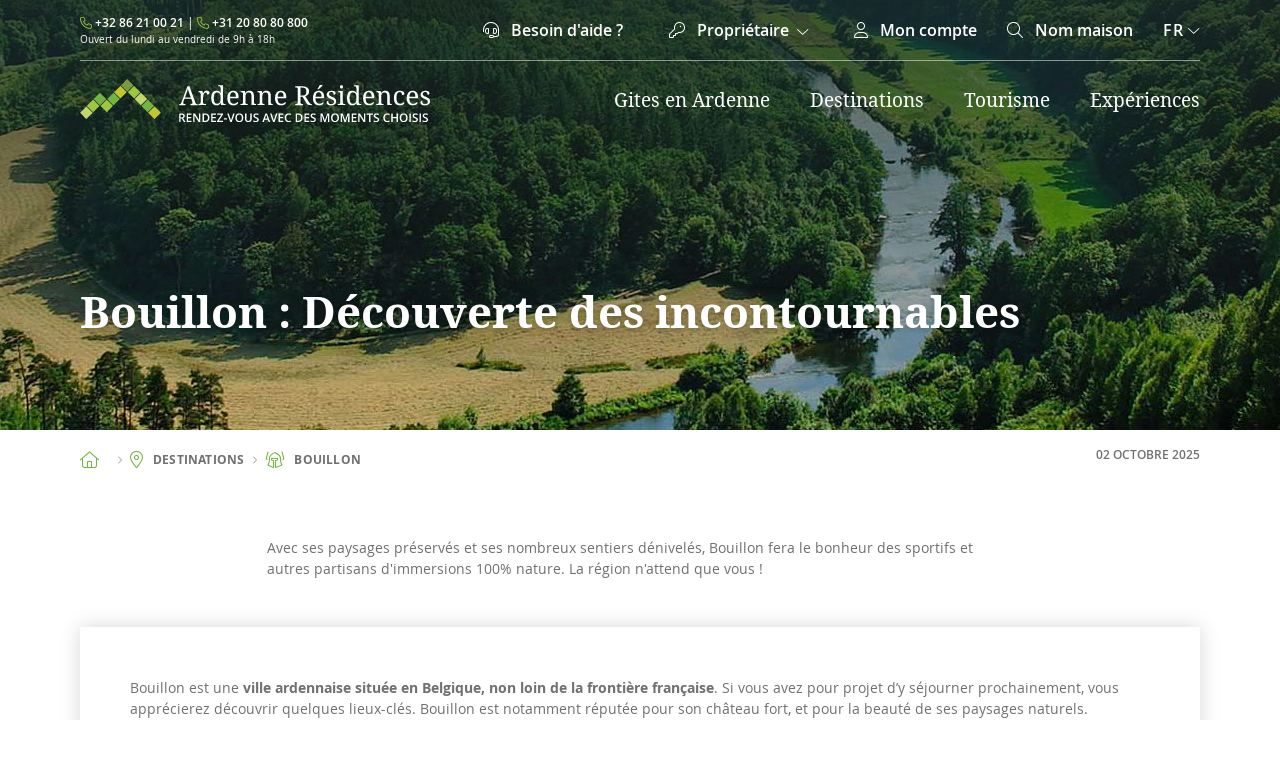

--- FILE ---
content_type: text/html; charset=utf-8
request_url: https://www.ardenneresidences.com/fr/destination/bouillon/que-faire-a-bouillon/
body_size: 32213
content:


<script defer src="/scripts/common.min.js?v=9ULcSedwOcOpKfw1YvmlukeKG4yXjKy04kHAk1kuYBc"></script>




<!DOCTYPE html>
<html lang="fr-BE">
<head><script>(function(w,i,g){w[g]=w[g]||[];if(typeof w[g].push=='function')w[g].push(i)})
(window,'GTM-K3KJ33K','google_tags_first_party');</script><script>(function(w,d,s,l){w[l]=w[l]||[];(function(){w[l].push(arguments);})('set', 'developer_id.dY2E1Nz', true);
		var f=d.getElementsByTagName(s)[0],
		j=d.createElement(s);j.async=true;j.src='/gq42/';
		f.parentNode.insertBefore(j,f);
		})(window,document,'script','dataLayer');</script>

    <script type="application/ld+json" id="schema"></script>


    


<script src="/scripts/schema.min.js?v=ijV-PG3eT2U3k2bCi-Qvhae1cEeZ00DBXgzlbF5MoAE"></script>
<script>
    var lang = "fr-BE";
    var bannerUrl = "/media/rs1ofl3n/ardenne-residences-blog-tourisme-bouillon.jpg";
    var published = "2023-07-28T13:09:23Z";
    var updated = "2025-10-02T13:51:03Z";
    var pageName = "Que faire &#xE0; Bouillon";
    var url = "https://www.ardenneresidences.com/fr/destination/bouillon/que-faire-a-bouillon/";
    var personaName = "Equipe &#xE9;ditoriale Ardenne R&#xE9;sidences";
    var personaTitle = "";
    var personaUrl = "";
    var categories = "Points de vue, Parcs animaliers, Patrimoine, Parcs Aventure, Pour les enfants, Lacs et plages, Minigolf, Bapt&#xEA;me de l&#x27;air, Grottes, Bapt&#xEA;me de piste, Mus&#xE9;es, March&#xE9;s de No&#xEB;l, Plus beaux villages, For&#xEA;ts et nature, Traiteurs et Chefs &#xE0; domicile, D&#xE9;gustation de vin, D&#xE9;gustation de bi&#xE8;re, Brasseries, Produits de la ferme, Inclassables, Restaurants &#xE9;toil&#xE9;s, Artisans locaux, Randonn&#xE9;es, VTT, Cyclisme, Trails permanents, Ski, Escalade, Kayak, P&#xEA;che, Golf, Karting, &#xC9;quitation";
    var colleagues = "[{\u0022type\u0022:\u0022Person\u0022,\u0022name\u0022:\u0022Xavier\u0022,\u0022url\u0022:\u0022https://www.ardenneresidences.com/fr/explorateur/xavier/\u0022,\u0022jobTitle\u0022:\u0022Votre guide entre nature, patrimoine et lieux intemporels\u0022,\u0022affiliation\u0022:{\u0022type\u0022:\u0022Organization\u0022,\u0022name\u0022:\u0022Ardenne R\\u00E9sidences\u0022},\u0022description\u0022:{}},{\u0022type\u0022:\u0022Person\u0022,\u0022name\u0022:\u0022Jurgen Bricheux\u0022,\u0022url\u0022:\u0022https://www.ardenneresidences.com/fr/explorateur/jurgen-bricheux/\u0022,\u0022jobTitle\u0022:\u0022\\u00C9picurieux sportif en qu\\u00EAte de nouveaux sentiers et de plaisirs partag\\u00E9s\u0022,\u0022affiliation\u0022:{\u0022type\u0022:\u0022Organization\u0022,\u0022name\u0022:\u0022Ardenne R\\u00E9sidences\u0022},\u0022description\u0022:{}},{\u0022type\u0022:\u0022Person\u0022,\u0022name\u0022:\u0022Quentin\u0022,\u0022url\u0022:\u0022https://www.ardenneresidences.com/fr/explorateur/quentin/\u0022,\u0022jobTitle\u0022:\u0022Capteur de fragments authentiques et parfois insoup\\u00E7onn\\u00E9s de l\\u0027Ardenne\u0022,\u0022affiliation\u0022:{\u0022type\u0022:\u0022Organization\u0022,\u0022name\u0022:\u0022Ardenne R\\u00E9sidences\u0022},\u0022description\u0022:{}},{\u0022type\u0022:\u0022Person\u0022,\u0022name\u0022:\u0022An\u0022,\u0022url\u0022:\u0022https://www.ardenneresidences.com/fr/explorateur/an/\u0022,\u0022jobTitle\u0022:\u0022Maman exploratrice en qu\\u00EAte d\\u2019aventures nature et d\\u00E9couvertes en famille\u0022,\u0022affiliation\u0022:{\u0022type\u0022:\u0022Organization\u0022,\u0022name\u0022:\u0022Ardenne R\\u00E9sidences\u0022},\u0022description\u0022:{}}]";

    window.SCHEMA.articleSchema(bannerUrl, published, updated, url, pageName, personaTitle, personaName, personaUrl, categories, colleagues);
</script>





<!-- Global site tag (gtag.js) - Google Analytics 
<script async src="https://www.googletagmanager.com/gtag/js?id=UA-1005727-2"></script>
<script>
  window.dataLayer = window.dataLayer || [];
  function gtag(){dataLayer.push(arguments);}
  gtag('js', new Date());

  gtag('config', 'UA-1005727-2');
</script>-->

<!-- Google Tag Manager -->
<script>(function(w,d,s,l,i){w[l]=w[l]||[];w[l].push({'gtm.start':
new Date().getTime(),event:'gtm.js'});var f=d.getElementsByTagName(s)[0],
j=d.createElement(s),dl=l!='dataLayer'?'&l='+l:'';j.async=true;j.src=
'https://www.googletagmanager.com/gtm.js?id='+i+dl;f.parentNode.insertBefore(j,f);
})(window,document,'script','dataLayer','GTM-K3KJ33K');</script>
<!-- End Google Tag Manager -->

<!-- Bing Tag -->
<script>(function(w,d,t,r,u){var f,n,i;w[u]=w[u]||[],f=function(){var o={ti:"5712694"};o.q=w[u],w[u]=new UET(o),w[u].push("pageLoad")},n=d.createElement(t),n.src=r,n.async=1,n.onload=n.onreadystatechange=function(){var s=this.readyState;s&&s!=="loaded"&&s!=="complete"||(f(),n.onload=n.onreadystatechange=null)},i=d.getElementsByTagName(t)[0],i.parentNode.insertBefore(n,i)})(window,document,"script","//bat.bing.com/bat.js","uetq");</script>
<!-- End Bing Tag -->

<!-- Facebook Pixel Code -->
<script>
  !function(f,b,e,v,n,t,s)
  {if(f.fbq)return;n=f.fbq=function(){n.callMethod?
  n.callMethod.apply(n,arguments):n.queue.push(arguments)};
  if(!f._fbq)f._fbq=n;n.push=n;n.loaded=!0;n.version='2.0';
  n.queue=[];t=b.createElement(e);t.async=!0;
  t.src=v;s=b.getElementsByTagName(e)[0];
  s.parentNode.insertBefore(t,s)}(window, document,'script',
  'https://connect.facebook.net/en_US/fbevents.js');
  fbq('init', '160317654898614');
  fbq('track', 'PageView');
</script>
<noscript><img height="1" width="1" style="display:none"
  src="https://www.facebook.com/tr?id=160317654898614&ev=PageView&noscript=1"
/></noscript>
<!-- End Facebook Pixel Code -->

  <!-- Criteo Loader File -->
<script type="text/javascript" src="//dynamic.criteo.com/js/ld/ld.js?a=25847" async="true"></script>
 <!-- END Criteo Loader File -->

  <!-- Clarity Code -->
<script type="text/javascript">
    (function(c,l,a,r,i,t,y){
        c[a]=c[a]||function(){(c[a].q=c[a].q||[]).push(arguments)};
        t=l.createElement(r);t.async=1;t.src="https://www.clarity.ms/tag/"+i;
        y=l.getElementsByTagName(r)[0];y.parentNode.insertBefore(t,y);
    })(window, document, "clarity", "script", "r99v3unfzl");
</script>
 <!-- END Clarity Code -->

    <meta charset="UTF-8">
    <meta name="description" content="Vous profiterez prochainement d&#x2019;un s&#xE9;jour &#xE0; Bouillon ? Voici quelques id&#xE9;es d&#x2019;activit&#xE9;s int&#xE9;ressantes &#xE0; faire dans la r&#xE9;gion. ">
    <meta http-equiv="X-UA-Compatible" content="IE=edge">
    <meta name="viewport" content="width=device-width, initial-scale=1.0">

    



<!-- Primary Meta Tags -->
<title>Tourisme &#xE0; Bouillon : Le guide des incontournables</title>
<meta name="title" content="Tourisme &#xE0; Bouillon : Le guide des incontournables" />
<meta name="description" content="Vous profiterez prochainement d&#x2019;un s&#xE9;jour &#xE0; Bouillon ? Voici quelques id&#xE9;es d&#x2019;activit&#xE9;s int&#xE9;ressantes &#xE0; faire dans la r&#xE9;gion. " />
<meta name="viewport" content="width=device-width, initial-scale=1.0, maximum-scale=1.0, user-scalable=no">

<!-- Open Graph / Facebook -->
<meta property="og:type" content="website" />
<meta property="og:url" content="/fr/destination/bouillon/que-faire-a-bouillon/" />
<meta property="og:title" content="Tourisme &#xE0; Bouillon : Le guide des incontournables" />
<meta property="og:description" content="Vous profiterez prochainement d&#x2019;un s&#xE9;jour &#xE0; Bouillon ? Voici quelques id&#xE9;es d&#x2019;activit&#xE9;s int&#xE9;ressantes &#xE0; faire dans la r&#xE9;gion. " />

    <meta property="og:image" content="/media/rs1ofl3n/ardenne-residences-blog-tourisme-bouillon.jpg" />
    <meta property="twitter:image" content="/media/rs1ofl3n/ardenne-residences-blog-tourisme-bouillon.jpg" />

<!-- Twitter -->
<meta property="twitter:card" content="summary_large_image" />
<meta property="twitter:url" content="/fr/destination/bouillon/que-faire-a-bouillon/" />
<meta property="twitter:title" content="Tourisme &#xE0; Bouillon : Le guide des incontournables" />
<meta property="twitter:description" content="Vous profiterez prochainement d&#x2019;un s&#xE9;jour &#xE0; Bouillon ? Voici quelques id&#xE9;es d&#x2019;activit&#xE9;s int&#xE9;ressantes &#xE0; faire dans la r&#xE9;gion. " />

<!-- Meta Tags Generated with https://metatags.io -->

        <meta name="robots" content="index">
        <meta name="robots" content="follow">
    
    <!-- ISO 8601 dates for SEO, Ahrefs & social crawlers -->
    <meta name="datePublished" content="2023-07-28T13:09:23Z" />
    <meta name="dateModified" content="2025-10-02T13:51:03Z" />
    <meta name="publish_date" content="2023-07-28T13:09:23Z" />
    <meta name="modified_date" content="2025-10-02T13:51:03Z" />

    <!-- lang & country -->

        <link rel="canonical" href="https://www.ardenneresidences.com/fr/destination/bouillon/que-faire-a-bouillon/" />




        <link rel="alternate" hreflang="fr-BE" href="https://www.ardenneresidences.com/fr/destination/bouillon/que-faire-a-bouillon/">

        <link rel="alternate" hreflang="nl-BE" href="https://www.ardenneresidences.com/nl/bestemming/bouillon/wat-te-doen-in-bouillon/">
        <link rel="alternate" hreflang="nl-nl" href="https://www.ardenneresidences.com/nl/bestemming/bouillon/wat-te-doen-in-bouillon/">



    <link rel="alternate" hreflang="x-default" href="https://www.ardenneresidences.com/fr/destination/bouillon/que-faire-a-bouillon/" />

    <!-- Favicon -->
    <link rel="apple-touch-icon" sizes="152x152" href="/assets/apple-touch-icon.png">
    <link rel="icon" type="image/png" sizes="32x32" href="/assets/favicon-32x32.png">
    <link rel="icon" type="image/png" sizes="16x16" href="/assets/favicon-16x16.png">
    <link rel="manifest" href="/assets/manifest.json">
    <link rel="mask-icon" color="#aad14e" href="/assets/safari-pinned-tab.svg">
    <link rel="alternate" type="application/rss+xml" title="RSS Feed for Ardenne Résidence" href="/rss.news.fr-BE.xml" />
   <!--Styles-->
    <link rel="stylesheet" href="/css/styles.css?v=vOvw2YuUQWkIFLcmQCnlHQLbI70kD_BA7nNEZP6SqMw">



    <meta name="msapplication-TileColor" content="#aad14e">
    <meta name="msapplication-TileImage" content="/assets/mstile-144x144.png">
    <meta name="theme-color" content="#aad14e">

    
    <link rel="stylesheet" href="/css/article.css?v=muZqE0k7mbY3h0wwa4MqPHgOA9w36SH90XSmYHroBd0" />
    <link rel="stylesheet" href="/css/blog.css?v=qgLWgrt7vyjmVKnw4FP6MIUKPRze0fyWjxBLErC4w0w" />
    <link rel="stylesheet" href="/css/advertDetails.css?v=h6Vi12jEWOkipsskzrV02isQc6Ka9Y2Pje9zsD-0Pyo" />
    <link rel="stylesheet" href="/css/experience.css?v=Qz1byVtQRb-9hg_1pGHPY1fo0NPfcicTymEC0ZjpV8Q" />
    <link rel="stylesheet" href="/css/search.css?v=Jx-9A8aJJaYIeB1qzfAsfYenNYAqUdOhv807t1CB8xM" />
    <link rel="stylesheet" href="/css/bookReasons.css?v=7LQp2jTqHJw-pkU0agYcZnNq5UpK9CPAZQyJVmTwMb4" />
    <link rel="stylesheet" href="/css/persona.css?v=Xd7oTqOB8kQa-GwDBk8t-pGc7A_dw_XmWzfwg5ML0TI" />



</head>
<body class="article">
    <noscript>
        <iframe src="https://www.googletagmanager.com/ns.html?id=GTM-K3KJ33K" height="0" width="0" style="display:none;visibility:hidden"></iframe>
    </noscript>


    <header>
        <div class="mobileNavigation">
            

<nav class="navbar">
    <div class="w-100 d-flex">
        <div class="col-4">
            <button class="navbar-toggler" type="button" data-bs-toggle="collapse" data-bs-target="#navbarTogglerDemo01" aria-controls="navbarTogglerDemo01" aria-expanded="false" aria-label="Toggle navigation">
                <i class="fa-light fa-bars"></i>
            </button>
        </div>
        <div class="col-4 logo">
            <a href="/fr/">
                    <img src="/media/f2jjr55x/logo-white-1.png?width=100&amp;height=54&amp;format=webp&amp;quality=100&amp;v=1d998539d164450" alt="Logo d&#x27;Ardenne R&#xE9;sidences" />
            </a>
        </div>
    </div>
    <div class="collapse navbar-collapse" id="navbarTogglerDemo01">

        <div class="d-flex justify-content-between border-bottom pb-3">
            <button class="navbar-toggler ms-3" type="button" data-bs-toggle="collapse" data-bs-target="#navbarTogglerDemo01" aria-controls="navbarTogglerDemo01" aria-expanded="false" aria-label="Toggle navigation">
                <i class="fa-light fa-times"></i>
            </button>

            <div class="navbar lang">
                <a href="#" data-bs-toggle="dropdown" data-bs-auto-close="outside" id="dropdownLang">
                    fr <i class="fa-light fa-chevron-down"></i>
                </a>
                <ul class="dropdown-menu langDropdown">
                        <li><a class="dropdown-item" href="/fr/destination/bouillon/que-faire-a-bouillon/">fr</a></li>
                        <li><a class="dropdown-item" href="/nl/bestemming/bouillon/wat-te-doen-in-bouillon/">nl</a></li>
                </ul>
             </div>
        </div>

        <nav>
            <ul class=" border-bottom py-3">
                        <li class="mx-3 mb-3">
                            <div class="d-flex justify-content-between align-items-center">
                                <a href="/fr/gites-en-ardenne/" class="navElement mb-0">
                                    <i class="fa-light fa-house-tree green"></i> 
                                        <span>Gites en Ardenne</span>
                                </a>
                                <button class="resetButton" type="button" data-bs-toggle="collapse" data-bs-target="#collapseGite0" aria-expanded="false" aria-controls="collapseGite0">
                                    <i class="fa-light fa-chevron-down"></i>
                                </button>
                            </div>
                            <div class="collapse" id="collapseGite0">
                                <ul class="ms-5 ps-2 mt-2">
                                        <li class="navSubElement">
                                                <a href="/fr/gites-en-ardenne/wellness/">Wellness</a>
                                        </li>
                                        <li class="navSubElement">
                                                <a href="/fr/gites-en-ardenne/situation-ideale/">Situation id&#xE9;ale</a>
                                        </li>
                                        <li class="navSubElement">
                                                <a href="/fr/gites-en-ardenne/equipements/">Equipements</a>
                                        </li>
                                        <li class="navSubElement">
                                                <a href="/fr/gites-en-ardenne/voyager-avec/">Voyager avec</a>
                                        </li>
                                        <li class="navSubElement">
                                                <a href="/fr/gites-en-ardenne/style-de-gite/">Style de g&#xEE;tes</a>
                                        </li>
                                        <li class="navSubElement">
                                                <a href="/fr/gites-en-ardenne/evenement/">&#xC9;v&#xE9;nement</a>
                                        </li>
                                </ul>
                            </div>
                        </li>
                        <li class="mx-3 mb-3">
                            <div class="d-flex justify-content-between align-items-center">
                                <a href="/fr/destination/" class="navElement mb-0">
                                    <i class="fa-light fa-location-dot green"></i> 
                                        <span>Destinations</span>
                                </a>
                                <button class="resetButton" type="button" data-bs-toggle="collapse" data-bs-target="#collapseGite1" aria-expanded="false" aria-controls="collapseGite1">
                                    <i class="fa-light fa-chevron-down"></i>
                                </button>
                            </div>
                            <div class="collapse" id="collapseGite1">
                                <ul class="ms-5 ps-2 mt-2">
                                        <li class="navSubElement">
                                                <a href="/fr/destination/bouillon/">Bouillon</a>
                                        </li>
                                        <li class="navSubElement">
                                                <a href="/fr/destination/dinant/">Dinant</a>
                                        </li>
                                        <li class="navSubElement">
                                                <a href="/fr/destination/durbuy/">Durbuy</a>
                                        </li>
                                        <li class="navSubElement">
                                                <a href="/fr/destination/la-roche-en-ardenne/">La Roche-en-Ardenne</a>
                                        </li>
                                        <li class="navSubElement">
                                                <a href="/fr/destination/malmedy/">Malmedy</a>
                                        </li>
                                        <li class="navSubElement">
                                                <a href="/fr/destination/spa/">Spa</a>
                                        </li>
                                </ul>
                            </div>
                        </li>
                        <li class="mx-3 mb-3">
                            <div class="d-flex justify-content-between align-items-center">
                                <a href="/fr/ardennes-belges/" class="navElement mb-0">
                                    <i class="fa-light fa-book green"></i> 
                                        <span>Tourisme</span>
                                </a>
                                <button class="resetButton" type="button" data-bs-toggle="collapse" data-bs-target="#collapseGite2" aria-expanded="false" aria-controls="collapseGite2">
                                    <i class="fa-light fa-chevron-down"></i>
                                </button>
                            </div>
                            <div class="collapse" id="collapseGite2">
                                <ul class="ms-5 ps-2 mt-2">
                                        <li class="navSubElement">
                                                <a href="/fr/ardennes-belges/quand-partir-en-ardenne/">Quand partir ?</a>
                                        </li>
                                        <li class="navSubElement">
                                                <a href="/fr/ardennes-belges/guide-touristique/">Guides touristiques</a>
                                        </li>
                                        <li class="navSubElement">
                                                <a href="/fr/ardennes-belges/conseils/">Conseils</a>
                                        </li>
                                        <li class="navSubElement">
                                                <a href="/fr/ardennes-belges/activites-en-ardenne/">Activit&#xE9;s en Ardenne</a>
                                        </li>
                                        <li class="navSubElement">
                                                <a href="/fr/ardennes-belges/sport-en-ardenne/">Sport en Ardenne</a>
                                        </li>
                                        <li class="navSubElement">
                                                <a href="/fr/ardennes-belges/specialites-ardennaises/">Sp&#xE9;cialit&#xE9;s ardennaises</a>
                                        </li>
                                        <li class="navSubElement">
                                                <a href="/fr/ardennes-belges/visites-culturelles-en-ardenne/">Visites culturelles</a>
                                        </li>
                                        <li class="navSubElement">
                                                <a href="/fr/ardennes-belges/ou-partir-en-ardenne/">O&#xF9; partir</a>
                                        </li>
                                </ul>
                            </div>
                        </li>
                        <li class="mx-3 mb-3">
                            <div class="d-flex justify-content-between align-items-center">
                                <a href="/fr/experiences/" class="navElement mb-0">
                                    <i class="fa-light fa-calendar-days green"></i> 
                                        <span>Exp&#xE9;riences</span>
                                </a>
                                <button class="resetButton" type="button" data-bs-toggle="collapse" data-bs-target="#collapseGite3" aria-expanded="false" aria-controls="collapseGite3">
                                    <i class="fa-light fa-chevron-down"></i>
                                </button>
                            </div>
                            <div class="collapse" id="collapseGite3">
                                <ul class="ms-5 ps-2 mt-2">
                                        <li class="navSubElement">
                                                <a href="/fr/experiences/loisirs-et-decouvertes/">Loisirs &amp; D&#xE9;couvertes</a>
                                        </li>
                                        <li class="navSubElement">
                                                <a href="/fr/experiences/gastronomie/">Gastronomie</a>
                                        </li>
                                        <li class="navSubElement">
                                                <a href="/fr/experiences/sport/">Activit&#xE9;s sportives</a>
                                        </li>
                                </ul>
                            </div>
                        </li>
            </ul>

                <ul class="pt-3">
                    <li class="mx-3 mb-3">
                        <div class="d-flex justify-content-between align-items-center">

                            <a href="#" class="navElement mb-0" data-bs-toggle="modal" data-bs-target="#helpModal"><i class="fa-light fa-headset red"></i> Besoin d&#x27;aide ?</a>
                        </div>
                    </li>

                    <li class="mx-3 mb-3">
                        <div class="d-flex justify-content-between">
                            <button type="button" class="navElement " data-bs-toggle="collapse" data-bs-target="#ownerCollapse" aria-expanded="false" aria-controls="ownerCollapse">
                                <i class="fa-light fa-key me-2 red"></i>
                                <span style="color: #334335;">Propri&#xE9;taire</span>
                            </button>
                            <button class="resetButton" type="button" data-bs-toggle="collapse" data-bs-target="#ownerCollapse" aria-expanded="false" aria-controls="ownerCollapse">
                                <i class="fa-light fa-chevron-down"></i>
                            </button>
                        </div>
                        <div class="collapse" id="ownerCollapse">
                            <ul class="ms-5 ps-2 mt-2">

                                <li class="navSubElement">
                                    <a href="/fr/proprietaire-gite-ardenne/">Devenir propri&#xE9;taire</a>
                                </li>
                                <li class="navSubElement">
                                    <a href="https://owners.ardenneresidences.com/" target="_blank">Se connecter</a>
                                </li>
                            </ul>
                        </div>
                    </li>
                    
                    <li class="mx-3 mb-3">
                        <div class="d-flex justify-content-between align-items-center">
                            <a href="#" data-bs-toggle="modal" data-bs-target="#guestModal" class="navElement"><i class="fa-light fa-user red"></i> Mon compte</a>
                        </div>
                    </li>                    
                    <li class="mx-3">
                        <div class="d-flex justify-content-between align-items-center">
                            <a href="#" data-bs-toggle="modal" data-bs-target="#searchModal" class="navElement mb-0"><i class="fa-light fa-search red"></i> Nom maison</a>
                        </div>
                    </li>
                </ul>
        </nav>
    </div>
</nav>
        </div>
        
        <div class="desktopNavigation container">
            



<div class="topbar navbar">
    <nav>
        <ul class="d-flex justify-content-between align-items-center">
            <li class="info me-auto">
                <p><i class="fa-light fa-phone lightgreen"></i> <a href="tel:3286210021">&#x2B;32 86 21 00 21</a> | <i class="fa-light fa-phone lightgreen"></i> <a href="tel:31208080800">&#x2B;31 20 80 80 800</a></p>
                <p class="small">Ouvert du lundi au vendredi de 9h &#xE0; 18h</p>
            </li>

            <li><a href="#" data-bs-toggle="modal" data-bs-target="#helpModal"><i class="fa-light fa-headset me-2"></i> Besoin d&#x27;aide ?</a></li>

            <li id="ownerLink">
                <a class="nav-link dropdown-toggle" href="#" id="navbarDropdownMenuLink" role="button" data-bs-toggle="dropdown" aria-expanded="false">
                    <i class="fa-light fa-key me-2"></i> Propri&#xE9;taire <i class="fa-light fa-chevron-down ms-1" style="font-size:13px;"></i>
                </a>
                <ul class="dropdown-menu ownerDropdown" aria-labelledby="navbarDropdownMenuLink">
                    <li><a class="dropdown-item ownerDropdownItem" href="/fr/proprietaire-gite-ardenne/">Devenir propri&#xE9;taire</a></li>
                    <li><a class="dropdown-item ownerDropdownItem" href="https://owners.ardenneresidences.com/" target="_blank">Se connecter</a></li>
                </ul>
            </li>

            <li><a href="#" data-bs-toggle="modal" data-bs-target="#guestModal"><i class="fa-light fa-user me-2"></i> Mon compte</a></li>


            <li><a href="#" data-bs-toggle="modal" data-bs-target="#searchModal"><i class="fa-light fa-search me-2"></i> Nom maison</a></li>




            <li class="navbar">
                <a href="#" data-bs-toggle="dropdown" data-bs-auto-close="outside" id="dropdownLang">
                    fr <i class="fa-light fa-chevron-down"></i>
                </a>
                <ul class="dropdown-menu langDropdown">
                        <li><a class="dropdown-item" href="/fr/destination/bouillon/que-faire-a-bouillon/">fr</a></li>
                        <li><a class="dropdown-item" href="/nl/bestemming/bouillon/wat-te-doen-in-bouillon/">nl</a></li>
                </ul>
            </li>


        </ul>
    </nav>
</div>



<div>
    <nav class="navbar navbar-expand-lg w-100">

        <ul class="d-flex justify-content-between align-items-center w-100">
            <li class="me-auto">
                <div class="logo">
                    <a href="/fr/">
                            <img class="w-100" src="/media/bikfxvlp/ar-logo-white.svg?rmode=pad&amp;width=250&amp;height=43&amp;quality=95&amp;v=1d998539c81cc80" alt="Logo Ardenne R&#xE9;sidences" />
                    </a>
                </div>
            </li>
            <script defer src="/scripts/megamenu.min.js?v=gEdV0R3gNpn_8FqArVm0KfyJdbxOoXvVzX3SKElghL4"></script>

    <li class="megaMenu">
        <a href="/fr/gites-en-ardenne/" class="megaMenuElement">
Gites en Ardenne        </a>
    
        <div class="dropdown-menu">
            <div class="containerInner">
                <div class="d-flex">
                    <div class="col-9 py-4 ps-5 pe-4">
                        <p class="navigationTitle mb-4">Recherches populaires</p>
    
                        <ul class="d-flex flex-wrap">
    
    
                                    <li class="col-6 d-flex justify-content-between pe-3 mb-3">
                                        <a href="/fr/gites-en-ardenne/wellness/" class="d-flex justify-content-between navElement">
                                            <i class="fa-light fa-spa lightgreen"></i>
                                            <div>
                                                <p class="title">
Wellness                                                </p>
                                                <p>Un confort luxueux</p>
                                            </div>
                                        </a>
                                            <a href="#" data-bs-toggle="dropdown" data-bs-auto-close="outside" id="dropdownLink1">
                                                <i class="fa-light fa-arrow-right"></i>
                                            </a>
                                        <div class="dropdown-menu dropdown-submenu ps-5 pe-4" id="dropdown1">
    
                                            <div class="d-flex justify-content-between navElement">
                                                <button onclick="MEGAMENU.CloseDropdown(1)">
                                                    <i class="fa-light fa-arrow-left green"></i>
                                                    <div>
                                                        <p class="title">
Wellness                                                        </p>
                                                    </div>
                                                </button>
                                            </div>
    
                                            <ul class="d-flex flex-wrap ps-5 mt-2">
                                                        <li class="col-6 mb-2">
                                                            <a href="/fr/gites-en-ardenne/wellness/jacuzzi/" class="subMenuElement d-flex">
                                                                    <i class="fa-light fa-hot-tub-person lightgreen"></i>
                                                                    <p>Jacuzzi</p>
                                                            </a>
                                                        </li>
                                                        <li class="col-6 mb-2">
                                                            <a href="/fr/gites-en-ardenne/wellness/piscine/" class="subMenuElement d-flex">
                                                                    <i class="fa-light fa-water lightgreen"></i>
                                                                    <p>Piscine</p>
                                                            </a>
                                                        </li>
                                                        <li class="col-6 mb-2">
                                                            <a href="/fr/gites-en-ardenne/wellness/piscine-et-jacuzzi/" class="subMenuElement d-flex">
                                                                    <i class="fa-light fa-Spa lightgreen"></i>
                                                                    <p>Piscine et jacuzzi</p>
                                                            </a>
                                                        </li>
                                                        <li class="col-6 mb-2">
                                                            <a href="/fr/gites-en-ardenne/wellness/piscine-et-sauna/" class="subMenuElement d-flex">
                                                                    <i class="fa-light fa-Spa lightgreen"></i>
                                                                    <p>Piscine et sauna</p>
                                                            </a>
                                                        </li>
                                                        <li class="col-6 mb-2">
                                                            <a href="/fr/gites-en-ardenne/wellness/jacuzzi-et-sauna/" class="subMenuElement d-flex">
                                                                    <i class="fa-light fa-Spa lightgreen"></i>
                                                                    <p>Jacuzzi et sauna</p>
                                                            </a>
                                                        </li>
                                                        <li class="col-6 mb-2">
                                                            <a href="/fr/gites-en-ardenne/wellness/sauna-hammam/" class="subMenuElement d-flex">
                                                                    <i class="fa-light fa-temperature-list lightgreen"></i>
                                                                    <p>Sauna hammam</p>
                                                            </a>
                                                        </li>
                                            </ul>
    
                                        </div>
                                    </li>
                                    <li class="col-6 d-flex justify-content-between pe-3 mb-3">
                                        <a href="/fr/gites-en-ardenne/situation-ideale/" class="d-flex justify-content-between navElement">
                                            <i class="fa-light fa-house-day lightgreen"></i>
                                            <div>
                                                <p class="title">
Situation id&#xE9;ale                                                </p>
                                                <p>Votre lieu pr&#xE9;f&#xE9;r&#xE9;</p>
                                            </div>
                                        </a>
                                            <a href="#" data-bs-toggle="dropdown" data-bs-auto-close="outside" id="dropdownLink2">
                                                <i class="fa-light fa-arrow-right"></i>
                                            </a>
                                        <div class="dropdown-menu dropdown-submenu ps-5 pe-4" id="dropdown2">
    
                                            <div class="d-flex justify-content-between navElement">
                                                <button onclick="MEGAMENU.CloseDropdown(2)">
                                                    <i class="fa-light fa-arrow-left green"></i>
                                                    <div>
                                                        <p class="title">
Situation id&#xE9;ale                                                        </p>
                                                    </div>
                                                </button>
                                            </div>
    
                                            <ul class="d-flex flex-wrap ps-5 mt-2">
                                                        <li class="col-6 mb-2">
                                                            <a href="/fr/gites-en-ardenne/situation-ideale/gites-proches-dune-foret/" class="subMenuElement d-flex">
                                                                    <i class="fa-light fa-trees lightgreen"></i>
                                                                    <p>Gites proches d&#x27;une for&#xEA;t</p>
                                                            </a>
                                                        </li>
                                                        <li class="col-6 mb-2">
                                                            <a href="/fr/gites-en-ardenne/situation-ideale/gites-de-ville/" class="subMenuElement d-flex">
                                                                    <i class="fa-light fa-tree-city lightgreen"></i>
                                                                    <p>Gites de ville</p>
                                                            </a>
                                                        </li>
                                                        <li class="col-6 mb-2">
                                                            <a href="/fr/gites-en-ardenne/situation-ideale/gites-au-bord-de-leau/" class="subMenuElement d-flex">
                                                                    <i class="fa-light fa-bridge-water lightgreen"></i>
                                                                    <p>Gites au bord de l&#x27;eau</p>
                                                            </a>
                                                        </li>
                                                        <li class="col-6 mb-2">
                                                            <a href="/fr/gites-en-ardenne/situation-ideale/gites-nature-au-calme/" class="subMenuElement d-flex">
                                                                    <i class="fa-light fa-leaf-oak lightgreen"></i>
                                                                    <p>Gites nature au calme</p>
                                                            </a>
                                                        </li>
                                                        <li class="col-6 mb-2">
                                                            <a href="/fr/gites-en-ardenne/situation-ideale/gites-avec-vue/" class="subMenuElement d-flex">
                                                                    <i class="fa-light fa-sun-haze lightgreen"></i>
                                                                    <p>Gites avec vue</p>
                                                            </a>
                                                        </li>
                                            </ul>
    
                                        </div>
                                    </li>
                                    <li class="col-6 d-flex justify-content-between pe-3 mb-3">
                                        <a href="/fr/gites-en-ardenne/equipements/" class="d-flex justify-content-between navElement">
                                            <i class="fa-light fa-people-group lightgreen"></i>
                                            <div>
                                                <p class="title">
Equipements                                                </p>
                                                <p>Selon vos besoins</p>
                                            </div>
                                        </a>
                                            <a href="#" data-bs-toggle="dropdown" data-bs-auto-close="outside" id="dropdownLink3">
                                                <i class="fa-light fa-arrow-right"></i>
                                            </a>
                                        <div class="dropdown-menu dropdown-submenu ps-5 pe-4" id="dropdown3">
    
                                            <div class="d-flex justify-content-between navElement">
                                                <button onclick="MEGAMENU.CloseDropdown(3)">
                                                    <i class="fa-light fa-arrow-left green"></i>
                                                    <div>
                                                        <p class="title">
Equipements                                                        </p>
                                                    </div>
                                                </button>
                                            </div>
    
                                            <ul class="d-flex flex-wrap ps-5 mt-2">
                                                        <li class="col-6 mb-2">
                                                            <a href="/fr/gites-en-ardenne/equipements/gite-jardin-cloture/" class="subMenuElement d-flex">
                                                                    <i class="fa-light fa-house-lock lightgreen"></i>
                                                                    <p>G&#xEE;tes avec jardin cl&#xF4;tur&#xE9;</p>
                                                            </a>
                                                        </li>
                                                        <li class="col-6 mb-2">
                                                            <a href="/fr/gites-en-ardenne/equipements/gite-peche/" class="subMenuElement d-flex">
                                                                    <i class="fa-light fa-fishing-rod lightgreen"></i>
                                                                    <p>G&#xEE;tes de p&#xEA;che</p>
                                                            </a>
                                                        </li>
                                                        <li class="col-6 mb-2">
                                                            <a href="/fr/gites-en-ardenne/equipements/gite-avec-borne-de-recharge/" class="subMenuElement d-flex">
                                                                    <i class="fa-light fa-square-bolt lightgreen"></i>
                                                                    <p>G&#xEE;tes avec borne de recharge</p>
                                                            </a>
                                                        </li>
                                                        <li class="col-6 mb-2">
                                                            <a href="/fr/gites-en-ardenne/equipements/gite-avec-feu-ouvert/" class="subMenuElement d-flex">
                                                                    <i class="fa-light fa-fireplace lightgreen"></i>
                                                                    <p>G&#xEE;tes avec feu ouvert</p>
                                                            </a>
                                                        </li>
                                                        <li class="col-6 mb-2">
                                                            <a href="/fr/gites-en-ardenne/equipements/gite-avec-salle-de-cinema/" class="subMenuElement d-flex">
                                                                    <i class="fa-light fa-projector lightgreen"></i>
                                                                    <p>G&#xEE;tes avec espace de cin&#xE9;ma</p>
                                                            </a>
                                                        </li>
                                                        <li class="col-6 mb-2">
                                                            <a href="/fr/gites-en-ardenne/equipements/gite-avec-air-conditionne/" class="subMenuElement d-flex">
                                                                    <i class="fa-light fa-air-conditioner lightgreen"></i>
                                                                    <p>G&#xEE;tes avec air conditionn&#xE9;</p>
                                                            </a>
                                                        </li>
                                                        <li class="col-6 mb-2">
                                                            <a href="/fr/gites-en-ardenne/equipements/gite-avec-lave-linge/" class="subMenuElement d-flex">
                                                                    <i class="fa-light fa-washing-machine lightgreen"></i>
                                                                    <p>G&#xEE;tes avec lave-linge</p>
                                                            </a>
                                                        </li>
                                                        <li class="col-6 mb-2">
                                                            <a href="/fr/gites-en-ardenne/equipements/gite-avec-abri-velos/" class="subMenuElement d-flex">
                                                                    <i class="fa-light fa-bicycle lightgreen"></i>
                                                                    <p>G&#xEE;tes avec abri v&#xE9;los</p>
                                                            </a>
                                                        </li>
                                            </ul>
    
                                        </div>
                                    </li>
                                    <li class="col-6 d-flex justify-content-between pe-3 mb-3">
                                        <a href="/fr/gites-en-ardenne/voyager-avec/" class="d-flex justify-content-between navElement">
                                            <i class="fa-light fa-people-group lightgreen"></i>
                                            <div>
                                                <p class="title">
Voyager avec                                                </p>
                                                <p>En bonne compagnie</p>
                                            </div>
                                        </a>
                                            <a href="#" data-bs-toggle="dropdown" data-bs-auto-close="outside" id="dropdownLink4">
                                                <i class="fa-light fa-arrow-right"></i>
                                            </a>
                                        <div class="dropdown-menu dropdown-submenu ps-5 pe-4" id="dropdown4">
    
                                            <div class="d-flex justify-content-between navElement">
                                                <button onclick="MEGAMENU.CloseDropdown(4)">
                                                    <i class="fa-light fa-arrow-left green"></i>
                                                    <div>
                                                        <p class="title">
Voyager avec                                                        </p>
                                                    </div>
                                                </button>
                                            </div>
    
                                            <ul class="d-flex flex-wrap ps-5 mt-2">
                                                        <li class="col-6 mb-2">
                                                            <a href="/fr/gites-en-ardenne/voyager-avec/vacances-avec-enfants/" class="subMenuElement d-flex">
                                                                    <i class="fa-light fa-family lightgreen"></i>
                                                                    <p>Vacances avec enfants</p>
                                                            </a>
                                                        </li>
                                                        <li class="col-6 mb-2">
                                                            <a href="/fr/gites-en-ardenne/voyager-avec/vacances-avec-pmr/" class="subMenuElement d-flex">
                                                                    <i class="fa-light fa-wheelchair lightgreen"></i>
                                                                    <p>Vacances avec PMR</p>
                                                            </a>
                                                        </li>
                                                        <li class="col-6 mb-2">
                                                            <a href="/fr/gites-en-ardenne/voyager-avec/vacances-avec-chien/" class="subMenuElement d-flex">
                                                                    <i class="fa-light fa-paw lightgreen"></i>
                                                                    <p>Vacances avec son chien</p>
                                                            </a>
                                                        </li>
                                                        <li class="col-6 mb-2">
                                                            <a href="/fr/gites-en-ardenne/voyager-avec/weekend-en-amoureux/" class="subMenuElement d-flex">
                                                                    <i class="fa-light fa-face-smile-hearts lightgreen"></i>
                                                                    <p>Week-end en amoureux</p>
                                                            </a>
                                                        </li>
                                            </ul>
    
                                        </div>
                                    </li>
                                    <li class="col-6 d-flex justify-content-between pe-3 mb-3">
                                        <a href="/fr/gites-en-ardenne/style-de-gite/" class="d-flex justify-content-between navElement">
                                            <i class="fa-light fa-house-chimney lightgreen"></i>
                                            <div>
                                                <p class="title">
Style de g&#xEE;tes                                                </p>
                                                <p>Une r&#xE9;sidence, un style</p>
                                            </div>
                                        </a>
                                            <a href="#" data-bs-toggle="dropdown" data-bs-auto-close="outside" id="dropdownLink5">
                                                <i class="fa-light fa-arrow-right"></i>
                                            </a>
                                        <div class="dropdown-menu dropdown-submenu ps-5 pe-4" id="dropdown5">
    
                                            <div class="d-flex justify-content-between navElement">
                                                <button onclick="MEGAMENU.CloseDropdown(5)">
                                                    <i class="fa-light fa-arrow-left green"></i>
                                                    <div>
                                                        <p class="title">
Style de g&#xEE;tes                                                        </p>
                                                    </div>
                                                </button>
                                            </div>
    
                                            <ul class="d-flex flex-wrap ps-5 mt-2">
                                                        <li class="col-6 mb-2">
                                                            <a href="/fr/gites-en-ardenne/style-de-gite/chateaux-et-manoirs/" class="subMenuElement d-flex">
                                                                    <i class="fa-light fa-castle lightgreen"></i>
                                                                    <p>Ch&#xE2;teaux et manoirs</p>
                                                            </a>
                                                        </li>
                                                        <li class="col-6 mb-2">
                                                            <a href="/fr/gites-en-ardenne/style-de-gite/maisons-ardennaises/" class="subMenuElement d-flex">
                                                                    <i class="fa-light fa-chimney lightgreen"></i>
                                                                    <p>Maisons ardennaises</p>
                                                            </a>
                                                        </li>
                                                        <li class="col-6 mb-2">
                                                            <a href="/fr/gites-en-ardenne/style-de-gite/chalets/" class="subMenuElement d-flex">
                                                                    <i class="fa-light fa-cabin lightgreen"></i>
                                                                    <p>Chalets</p>
                                                            </a>
                                                        </li>
                                                        <li class="col-6 mb-2">
                                                            <a href="/fr/gites-en-ardenne/style-de-gite/gites-de-charme/" class="subMenuElement d-flex">
                                                                    <i class="fa-light fa-house-heart lightgreen"></i>
                                                                    <p>G&#xEE;tes de charme</p>
                                                            </a>
                                                        </li>
                                                        <li class="col-6 mb-2">
                                                            <a href="/fr/gites-en-ardenne/style-de-gite/villas-de-luxe/" class="subMenuElement d-flex">
                                                                    <i class="fa-light fa-house-night lightgreen"></i>
                                                                    <p>Villas de standing</p>
                                                            </a>
                                                        </li>
                                                        <li class="col-6 mb-2">
                                                            <a href="/fr/gites-en-ardenne/style-de-gite/logements-insolites/" class="subMenuElement d-flex">
                                                                    <i class="fa-light fa-star-exclamation lightgreen"></i>
                                                                    <p>Logements insolites</p>
                                                            </a>
                                                        </li>
                                                        <li class="col-6 mb-2">
                                                            <a href="/fr/gites-en-ardenne/style-de-gite/maisons-de-vacances/" class="subMenuElement d-flex">
                                                                    <i class="fa-light fa-house-window lightgreen"></i>
                                                                    <p>Maisons de vacances</p>
                                                            </a>
                                                        </li>
                                                        <li class="col-6 mb-2">
                                                            <a href="/fr/gites-en-ardenne/style-de-gite/appartements/" class="subMenuElement d-flex">
                                                                    <i class="fa-light fa-house-building lightgreen"></i>
                                                                    <p>Appartement</p>
                                                            </a>
                                                        </li>
                                                        <li class="col-6 mb-2">
                                                            <a href="/fr/gites-en-ardenne/style-de-gite/cabanes/" class="subMenuElement d-flex">
                                                                    <i class="fa-light fa-tree lightgreen"></i>
                                                                    <p>Cabanes</p>
                                                            </a>
                                                        </li>
                                            </ul>
    
                                        </div>
                                    </li>
                                    <li class="col-6 d-flex justify-content-between pe-3 mb-3">
                                        <a href="/fr/gites-en-ardenne/evenement/" class="d-flex justify-content-between navElement">
                                            <i class="fa-light fa-cake-candles lightgreen"></i>
                                            <div>
                                                <p class="title">
&#xC9;v&#xE9;nement                                                </p>
                                                <p>La bonne occasion</p>
                                            </div>
                                        </a>
                                            <a href="#" data-bs-toggle="dropdown" data-bs-auto-close="outside" id="dropdownLink6">
                                                <i class="fa-light fa-arrow-right"></i>
                                            </a>
                                        <div class="dropdown-menu dropdown-submenu ps-5 pe-4" id="dropdown6">
    
                                            <div class="d-flex justify-content-between navElement">
                                                <button onclick="MEGAMENU.CloseDropdown(6)">
                                                    <i class="fa-light fa-arrow-left green"></i>
                                                    <div>
                                                        <p class="title">
&#xC9;v&#xE9;nement                                                        </p>
                                                    </div>
                                                </button>
                                            </div>
    
                                            <ul class="d-flex flex-wrap ps-5 mt-2">
                                                        <li class="col-6 mb-2">
                                                            <a href="/fr/gites-en-ardenne/evenement/seminaire-residentiel/" class="subMenuElement d-flex">
                                                                    <i class="fa-light fa-podium-star lightgreen"></i>
                                                                    <p>S&#xE9;minaire r&#xE9;sidentiel</p>
                                                            </a>
                                                        </li>
                                                        <li class="col-6 mb-2">
                                                            <a href="/fr/gites-en-ardenne/evenement/mariage/" class="subMenuElement d-flex">
                                                                    <i class="fa-light fa-rings-wedding lightgreen"></i>
                                                                    <p>Mariage</p>
                                                            </a>
                                                        </li>
                                                        <li class="col-6 mb-2">
                                                            <a href="/fr/gites-en-ardenne/evenement/anniversaire/" class="subMenuElement d-flex">
                                                                    <i class="fa-light fa-balloons lightgreen"></i>
                                                                    <p>Anniversaire</p>
                                                            </a>
                                                        </li>
                                                        <li class="col-6 mb-2">
                                                            <a href="/fr/gites-en-ardenne/evenement/teambuilding/" class="subMenuElement d-flex">
                                                                    <i class="fa-light fa-presentation-screen lightgreen"></i>
                                                                    <p>Teambuilding</p>
                                                            </a>
                                                        </li>
                                            </ul>
    
                                        </div>
                                    </li>
    
                        </ul>
                    </div>
                    <div class="col-3" style="background-image: url(/media/kzclchqy/ardenne-residences-la-roche-holiday-house-bonheur-simple-blar-18_hp.jpg?rxy=0.47692307692307695,1&amp;width=350&amp;height=350&amp;quality=95&amp;v=1d99d1c3517af10); background-size: cover;"></div>
                </div>
             </div>
        </div>
    </li>

    <li class="megaMenu">
        <a href="/fr/destination/" class="megaMenuElement">
Destinations        </a>
    
        <div class="dropdown-menu">
            <div class="containerInner">
                <div class="d-flex">
                    <div class="col-9 py-4 ps-5 pe-4">
                        <p class="navigationTitle mb-4">Destinations de vacances</p>
    
                        <ul class="d-flex flex-wrap">
    
    
                                    <li class="col-6 d-flex justify-content-between pe-3 mb-3">
                                        <a href="/fr/destination/bouillon/" class="d-flex justify-content-between navElement">
                                            <i class="fa-light fa-helmet-battle lightgreen"></i>
                                            <div>
                                                <p class="title">
Bouillon                                                </p>
                                                <p>Entre ch&#xE2;teau fort et m&#xE9;andres de la Semois</p>
                                            </div>
                                        </a>
                                    </li>
                                    <li class="col-6 d-flex justify-content-between pe-3 mb-3">
                                        <a href="/fr/destination/dinant/" class="d-flex justify-content-between navElement">
                                            <i class="fa-light fa-saxophone lightgreen"></i>
                                            <div>
                                                <p class="title">
Dinant                                                </p>
                                                <p>Une perle incontournable de l&#x27;Ardenne</p>
                                            </div>
                                        </a>
                                    </li>
                                    <li class="col-6 d-flex justify-content-between pe-3 mb-3">
                                        <a href="/fr/destination/durbuy/" class="d-flex justify-content-between navElement">
                                            <i class="fa-light fa-trillium lightgreen"></i>
                                            <div>
                                                <p class="title">
Durbuy                                                </p>
                                                <p>R&#xE9;put&#xE9;e comme la plus petite ville du monde</p>
                                            </div>
                                        </a>
                                    </li>
                                    <li class="col-6 d-flex justify-content-between pe-3 mb-3">
                                        <a href="/fr/destination/la-roche-en-ardenne/" class="d-flex justify-content-between navElement">
                                            <i class="fa-light fa-castle lightgreen"></i>
                                            <div>
                                                <p class="title">
La Roche-en-Ardenne                                                </p>
                                                <p>Un joyau m&#xE9;di&#xE9;val au c&#x153;ur de l&#x27;Ardenne</p>
                                            </div>
                                        </a>
                                    </li>
                                    <li class="col-6 d-flex justify-content-between pe-3 mb-3">
                                        <a href="/fr/destination/malmedy/" class="d-flex justify-content-between navElement">
                                            <i class="fa-light fa-place-of-worship lightgreen"></i>
                                            <div>
                                                <p class="title">
Malmedy                                                </p>
                                                <p>Une destination entre culture et festivit&#xE9;s</p>
                                            </div>
                                        </a>
                                    </li>
                                    <li class="col-6 d-flex justify-content-between pe-3 mb-3">
                                        <a href="/fr/destination/spa/" class="d-flex justify-content-between navElement">
                                            <i class="fa-light fa-spa lightgreen"></i>
                                            <div>
                                                <p class="title">
Spa                                                </p>
                                                <p>Un havre de relaxation et d&#x2019;histoire</p>
                                            </div>
                                        </a>
                                    </li>
                            
                            <li class="col-6 d-flex justify-content-between pe-3 mb-3">
                                <a href="/fr/destination/" class="d-flex justify-content-between navElement">
                                    <i class="fa-light fa-person-walking-arrow-right lightgreen"></i>
                                    <div>
                                        <p class="title title-more">Voir toutes les destinations</p>
                                    </div>
                                </a>
                            </li>
                                
    
                        </ul>
                    </div>
                    <div class="col-3" style="background-image: url(/media/qsvacj3e/autres.png?rxy=0.9406207827260459,0.7647058823529411&amp;width=350&amp;height=350&amp;quality=95&amp;v=1db919c74eff450); background-size: cover;"></div>
                </div>
             </div>
        </div>
    </li>


    <li class="megaMenu">
        <a href="/fr/ardennes-belges/" class="megaMenuElement">
Tourisme        </a>
    
        <div class="dropdown-menu">
            <div class="containerInner">
                <div class="d-flex">
                    <div class="col-5 py-4 ps-5 pe-4">
                        
                        <p class="navigationTitle mb-4">Inspirez-vous !</p>
    
                        <ul class="">
                                <li class=" d-flex justify-content-between mb-3">
                                    <a href="/fr/ardennes-belges/quand-partir-en-ardenne/" class="d-flex justify-content-between navElement">
                                        <i class="fa-light fa-clock lightgreen"></i>
                                        <div>
                                            <p class="title">
Quand partir ?                                            </p>
                                            <p>En Ardenne, chaque saison r&#xE9;v&#xE8;le des paysages aux attraits uniques.</p>
                                        </div>
                                    </a>
                                </li>
                                <li class=" d-flex justify-content-between mb-3">
                                    <a href="/fr/ardennes-belges/guide-touristique/" class="d-flex justify-content-between navElement">
                                        <i class="fa-light fa-signs-post lightgreen"></i>
                                        <div>
                                            <p class="title">
Guides touristiques                                            </p>
                                            <p>Trouvez l&#x2019;inspiration pour vos prochaines visites.</p>
                                        </div>
                                    </a>
                                </li>
                                <li class=" d-flex justify-content-between mb-3">
                                    <a href="/fr/ardennes-belges/conseils/" class="d-flex justify-content-between navElement">
                                        <i class="fa-light fa-lightbulb-on lightgreen"></i>
                                        <div>
                                            <p class="title">
Conseils                                            </p>
                                            <p>Nos meilleurs conseils pour des vacances r&#xE9;ussies.</p>
                                        </div>
                                    </a>
                                </li>
                            <li class="d-flex justify-content-between mb-3">
                                <a href="/fr/ardennes-belges/" class="d-flex justify-content-between navElement">
                                    <i class="fa-light fa-person-walking-arrow-right lightgreen"></i>
                                    <div>
                                        <p class="title">Toutes les cat&#xE9;gories</p>
                                        <p>Voir toutes nos publications</p>
                                    </div>
                                </a>
                            </li>
                        </ul>
                    </div>
                    
                        <div class="col-7" style="background: url(/media/3gpphzj4/vign-digital-detox.jpg?width=500&amp;height=500&amp;quality=95&amp;v=1dc2d3e49284370) no-repeat; background-size: cover;">
                            <a href="/fr/ardennes-belges/conseils/digital-detox-en-ardenne/">
                                <div class="blogContent">
                                    <div class="blogTag" style="background: #b46134">
                                            <p class="mb-0">Conseils</p>
                                    </div>
                                
                                    <div class="blogBody">
                                        <p class="blogDate">23 septembre 2025</p>
                                        <p class="blogTitle h3">Digital Detox en Ardenne</p>
                                        <p>Besoin d&#x2019;inspiration pour une Digital Detox ? L&#x2019;Ardenne vous propose des s&#xE9;jours sans &#xE9;cran dans des g&#xEE;tes en for&#xEA;t, tiny houses au bord de l&#x2019;eau et maisons wellness avec jacuzzi ou sauna. De quoi d&#xE9;connecter et profiter pleinement d&#x2019;un retour &#xE0; l&#x2019;essentiel.</p>
                                    </div>
                        
                                    <div class="blogFooter">
                                        <p class="mb-0">En savoir plus <i class="fa-light fa-circle-chevron-right red ms-2"></i></p>
                                    </div>
                                </div>
                            </a>
                        </div>
                </div>
            </div>
        </div>
    </li>


    <li class="megaMenu">
        <a href="/fr/experiences/" class="megaMenuElement">
Exp&#xE9;riences        </a>
    
        <div class="dropdown-menu">
            <div class="containerInner">
                <div class="d-flex">
                    <div class="col-8 py-4 ps-5 pe-4">
                        <p class="navigationTitle mb-4">Exp&#xE9;riences en Ardenne</p>
    
                        <ul class="d-flex flex-wrap">
    
    
                                    <li class="col-12 d-flex justify-content-between pe-1 mb-3">
                                        <a href="/fr/experiences/loisirs-et-decouvertes/" class="d-flex justify-content-between navElement align-items-center">
                                            <i class="fa-light fa-landmark lightgreen"></i>
                                            <div>
                                                <p class="title">
Loisirs &amp; D&#xE9;couvertes                                                </p>
                                                <p>D&#xE9;couvrez une multitude de loisirs en Ardenne, entre nature, culture et aventures, pour des moments inoubliables.</p>
                                            </div>
                                        </a>
                                    </li>
                                    <li class="col-12 d-flex justify-content-between pe-1 mb-3">
                                        <a href="/fr/experiences/gastronomie/" class="d-flex justify-content-between navElement align-items-center">
                                            <i class="fa-light fa-utensils lightgreen"></i>
                                            <div>
                                                <p class="title">
Gastronomie                                                </p>
                                                <p>D&#xE9;couvrez les saveurs authentiques de l&#x27;Ardenne belge &#xE0; travers une s&#xE9;lection d&#x27;exp&#xE9;riences gastronomiques incontournables.</p>
                                            </div>
                                        </a>
                                    </li>
                                    <li class="col-12 d-flex justify-content-between pe-1 mb-3">
                                        <a href="/fr/experiences/sport/" class="d-flex justify-content-between navElement align-items-center">
                                            <i class="fa-light fa-person-hiking lightgreen"></i>
                                            <div>
                                                <p class="title">
Activit&#xE9;s sportives                                                </p>
                                                <p>D&#xE9;couvrez les nombreuses activit&#xE9;s sportives qu&#x2019;offre l&#x2019;Ardenne belge, un terrain de jeu id&#xE9;al pour les amateurs de sensations et d&#x2019;aventure.</p>
                                            </div>
                                        </a>
                                    </li>
    
                        </ul>
                    </div>
                    <div class="col-4" style="background-image: url(/media/kzclchqy/ardenne-residences-la-roche-holiday-house-bonheur-simple-blar-18_hp.jpg?rxy=0.47692307692307695,1&amp;width=350&amp;height=350&amp;quality=95&amp;v=1d99d1c3517af10); background-size: cover;"></div>
                </div>
             </div>
        </div>
    </li>

        </ul>

    </nav>
</div>




        </div>
        
        <div class="headerContent container">
                <h1>Bouillon : D&#xE9;couverte des incontournables</h1>
        </div>
        <div class="bannerImgContainer">
            <picture class="bannerImg">
                <source media="(min-width: 1200px)" srcset="/media/rs1ofl3n/ardenne-residences-blog-tourisme-bouillon.jpg?width=1920&amp;height=430&amp;format=webp&amp;quality=95&amp;v=1db0b4d0114f6a0">
                <source media="(min-width: 767px)" srcset="/media/rs1ofl3n/ardenne-residences-blog-tourisme-bouillon.jpg?width=1200&amp;height=430&amp;format=webp&amp;quality=95&amp;v=1db0b4d0114f6a0">
                <source media="(min-width: 500px)" srcset="/media/rs1ofl3n/ardenne-residences-blog-tourisme-bouillon.jpg?width=770&amp;height=365&amp;format=webp&amp;quality=95&amp;v=1db0b4d0114f6a0">
                <img src="/media/rs1ofl3n/ardenne-residences-blog-tourisme-bouillon.jpg?width=500&amp;height=365&amp;format=webp&amp;quality=95&amp;v=1db0b4d0114f6a0" alt="image" style="min-width:100%; min-height: 100%;" fetchpriority="high">
            </picture>
        </div>
    </header>

<div class="modal fade searchModal" id="searchModal" tabindex="-1" aria-labelledby="searchModalLabel" aria-hidden="true">

    <div class="modal-dialog  modal-lg">
        <div class="modal-content">

            <div class="modal-body fullSearchModal generalSearchModal">

                <div class="relative  generalSearchContainer " x-data="advertAutoComplete">
                    <div class="row d-flex p-4">
                        <div x-init="initializeAdvertAutoComplete('fr-BE')" class="col-10 col-sm-10 align-content-center ">
                            <div class="" x-on:click.away="active=false; cursorIndex=-1" x-on:keydown.escape="active=false; cursorIndex=-1" x-on:keydown.arrow-down="moveDownList()" x-on:keydown.arrow-up="moveUpList()">
                                <i class="fa-light fa-search"></i>  <input id="searchInput" type="text" class="col-10 generalSearchInput" placeholder="" x-model="inputValue" x-on:focus="active=true" x-on:input.debounce.250="$dispatch('input-change', inputValue)" />
                                <div class="relative px-2 py-4 d-none" x-show="suggestions.length > 0" x-on:input-change.window="active=true; cursorIndex=-1; updateSuggestions($event.detail)" x-transition:enter="transition ease-out duration-200" x-transition:enter-start="opacity-0 transform scale-y-90" x-transition:enter-end="opacity-100 transform scale-y-100" x-transition:leave="transition ease-in duration-100" x-transition:leave-start="opacity-100 transform scale-y-100" x-transition:leave-end="opacity-0 transform scale-y-90">
                                </div>
                            </div>
                        </div>
                      
                        <div class="col-2 d-flex align-content-center justify-content-end desktop">
                            <button type="button" class="close btn btn-green" data-bs-dismiss="modal" aria-label="Close">
                                Fermer
                            </button>
                        </div>
                    </div>

                    <template x-for="(suggestion, index) in suggestions" :key="index">
                        <div class="d-flex resultItem">
                        
                            <div class="align-content-center resultLinkContainer">
                                <a x-bind:active="false"
                                   x-bind:href="suggestion.item.url"
                                   x-bind:class="{'p-2 d-flex ': true, '': suggestion.active}"
                                   class="generalResultsLink"
                                   target="_blank">
                                    <div class="align-content-center">
                                        <i class="fa-light fa-house"></i>
                                    </div>
                                    <div x-text="suggestion.item.title" class="flex-grow-1"></div>
                                    <i class="fa-light fa-arrow-up-right-from-square"></i>
                                </a>
                            </div>
                        </div>
                    </template>

                </div>
            </div>
        </div>
    </div>
</div>

<script type="module" defer src="/scripts/main.min.js?v=TFbkzaSDSdmA6sdRJRhvs1gbPdspADZ2XOgcFlg88x8"></script>
<script defer src="/scripts/advertAutoComplete.min.js?v=indERck3Ep-8CMKeVdqfqCMhe32jh50nWdoeI9qNrtc"></script>


<div x-data="guest" class="modal fade searchModal" id="guestModal" tabindex="-1" aria-labelledby="searchModalLabel" aria-hidden="true">

    <div class="modal-dialog  modal-lg">
        <div class="modal-content customerSpace">

            <div class="modal-body">
                <div class="row p-3">
                    <div class="col-12 d-flex justify-content-end">
                        <button type="button" class="close btn btn-green mb-2 ms-auto" data-bs-dismiss="modal" aria-label="Close">
                            Fermer
                        </button>
                    </div>
                    <div class="col-12">
                        <p class="h3">En qu&#xEA;te d&#x27;&#xE9;vasion ? Retrouvez vos s&#xE9;jours ici !</p>
                    </div>
                    <div class="col-12 col-sm-6 mb-3 mb-sm-0">
                                <img class="w-100" style="border-radius: 5px;" src='/media/g5tbyi0w/ardenne-residences-holiday-houses-landscape-autumn-2023-27.jpg?width=380&amp;height=380&amp;quality=95&amp;v=1db0e858fe85990' loading="lazy" />

                    </div>
                    <div class="col-12 col-sm-6 align-self-center">
                        <div x-show="isConnected()">
                            <p><p data-renderer-start-pos="313"><strong>Vous êtes déjà authentifié(e)</strong>.</p>
<p data-renderer-start-pos="313">Retrouvez dans votre espace personnel : </p>
<ul>
<li data-renderer-start-pos="313">Les détails de vos séjours réservés, futurs et passés</li>
<li data-renderer-start-pos="313">L'ensemble de vos documents</li>
<li data-renderer-start-pos="313">Les prochaines étapes de votre réservation</li>
<li data-renderer-start-pos="313">La gestion de vos données personnelles</li>
<li data-renderer-start-pos="313">Et bien plus encore ... </li>
</ul></p>
                        </div>
                        <div x-show="!isConnected()">
                            <p><p data-renderer-start-pos="313"><strong>Vous n'êtes pas encore authentifié(e)</strong>.</p>
<p data-renderer-start-pos="313">Retrouvez dans votre espace personnel : </p>
<ul>
<li data-renderer-start-pos="313">Les détails de vos séjours réservés, futurs et passés</li>
<li data-renderer-start-pos="313">L'ensemble de vos documents</li>
<li data-renderer-start-pos="313">Les prochaines étapes de votre réservation</li>
<li data-renderer-start-pos="313">La gestion de vos données personnelles</li>
<li data-renderer-start-pos="313">Et bien plus encore ... </li>
</ul></p>
                        </div>
                        <button class="btn px-0 w-100" x-on:click="redirectToGuestArea('https://guest.ardenneresidences.com/')">Acc&#xE9;dez directement &#xE0; votre espace personnel</button>
                    </div>
                </div>
            </div>
        </div>
    </div>
</div>


<script type="module" defer src="/scripts/main.min.js?v=TFbkzaSDSdmA6sdRJRhvs1gbPdspADZ2XOgcFlg88x8"></script>


<div class="modal fade helpModal searchModal" id="helpModal" tabindex="-1" aria-labelledby="helpModal" aria-hidden="true">

    <div class="modal-dialog  modal-lg">

        <div class="modal-content">

            <div class="modal-body">

                <div class="row p-3">
                    <div class="d-flex modal-header">
                        <div class="modalImage">
                            <img class="h-100" style="border-radius: 5px;" src='/media/xy5k1ujw/ardenne-residences-blog-tourisme-rochehaut-view.jpg?width=150&amp;height=150&amp;quality=95&amp;v=1da0e5520124c10' loading="lazy" />
                        </div>
                        <div class="closeBtn">
                            <button type="button" class="btn-close searchClose" data-bs-dismiss="modal" aria-label="Close"></button>
                        </div>

                    </div>
                    <div class="col-12">
                        <p class="text-center h2"><i class="fa-light fa-headset me-2"></i>Besoin d&#x27;aide ?</p>
                    </div>
                    <div class="col-12">
                        <p class="intro text-center mb-4"> Votre question n&#xE9;cessite un suivi particulier ?&#xA;Voici 2 canaux compl&#xE9;mentaires pour obtenir une r&#xE9;ponse pr&#xE9;cise !</p>
                    </div>
                    <div class="d-flex  gap-3 helpBtnContainer">
                        <div class="col-12 col-sm-6 d-flex justify-content-center align-items-center choice">
                        <a href="https://neolith.ardenneresidences.com/fr/a-votre-disposition/questions-frequentes/" class="btn btn-primary helpCTA">
                            <div class="btnIcon">
                                <i class="fa-regular fa-messages-question"></i>
                            </div>
                            <p class="h3"> FAQ</p>

                            <p> En libre-service rapide et intuitif, consultez notre recueil des r&#xE9;ponses les plus fr&#xE9;quentes !</p>
                                                  </a>
                    </div>
                        <div class="col-12 col-sm-6  d-flex justify-content-center align-items-center choice">

                        <a href="/cdn-cgi/l/email-protection#325b5c545d72534056575c5c574057415b56575c5157411c515d5f" class="btn btn-primary helpCTA">
                            <i class="fa-regular fa-envelope"></i>
                                <p class="h3"> E-mail</p>
                        <p> Contactez-nous par &#xE9;crit pour des points plus complexes et obtenez r&#xE9;ponse end&#xE9;ans les 24 &#xE0; 48h !</p>
                    </a>
                    </div>
                    </div>
                </div>
            </div>
        </div>
    </div>
</div>


<script data-cfasync="false" src="/cdn-cgi/scripts/5c5dd728/cloudflare-static/email-decode.min.js"></script><script type="module" defer src="/scripts/main.min.js?v=TFbkzaSDSdmA6sdRJRhvs1gbPdspADZ2XOgcFlg88x8"></script>

    


<section class="container d-flex mb-5">
    <div class="col-8 col-md-10">
        

    <script>
        function buildListElement(level, name, url) {
            return {
                "@type": "ListItem",
                "position": level,
                "name": name,
                "item": url
            }
        }
        var breadcrumbSchemaItemList = [];
    </script>
    <section class="breadcrumbSection">
        <div class="container mt-3 mb-0">
            <div class="breadcrumb desktop">
                    <script>
                        breadcrumbSchemaItemList.push(buildListElement(1, "Homepage", "https://www.ardenneresidences.com/fr/"));
                    </script>
                    <a href="/fr/" class="d-inline-flex align-items-center">
                            <i class="fa-light fa-home green"></i>
                            <span class="breadcrumbElement"></span>
                            <i class="fa-light fa-chevron-right px-2"></i>
                    </a>
                    <script>
                        breadcrumbSchemaItemList.push(buildListElement(2, "Destination", "https://www.ardenneresidences.com/fr/destination/"));
                    </script>
                    <a href="/fr/destination/" class="d-inline-flex align-items-center">
                                <i class="fa-light fa-location-dot green"></i>
                                    <span class="breadcrumbElement">Destinations</span>
                                <i class="fa-light fa-chevron-right px-2"></i>
                    </a>
                    <script>
                        breadcrumbSchemaItemList.push(buildListElement(3, "Bouillon", "https://www.ardenneresidences.com/fr/destination/bouillon/"));
                    </script>
                    <a href="/fr/destination/bouillon/" class="d-inline-flex align-items-center">
                                <i class="fa-light fa-helmet-battle green"></i>
                                    <span class="breadcrumbElement">Bouillon</span>
                    </a>
                <span class="active d-inline-flex align-items-center d-none">
                    <i class="fa-light fa-file-lines green"></i>

                        <span class="breadcrumbElement">Bouillon : D&#xE9;couverte des incontournables</span>
                </span>
            </div>

            <div class="breadcrumb mobile">
                <a href="/fr/destination/bouillon/" class="d-inline-flex align-items-center">
                    <i class="fa-light fa-chevron-left pe-1"></i>

                        <i class="fa-light fa-helmet-battle green"></i>
                            <span class="breadcrumbElement">Bouillon</span>
                </a>
            </div>
        </div>
    </section>
    <script src="/scripts/schema.min.js?v=ijV-PG3eT2U3k2bCi-Qvhae1cEeZ00DBXgzlbF5MoAE"></script>
    <script>
        breadcrumbSchemaItemList.push({
            "@type": "ListItem",
            "position": 4,
        "name": "Que faire &#xE0; Bouillon"
        });

        var breadcrumbSchema =
        {
            "@type": "BreadcrumbList",
            "@id": "https://www.ardenneresidences.com/fr/destination/bouillon/que-faire-a-bouillon/#breadcrumb",
            "itemListElement": breadcrumbSchemaItemList
        };
        window.SCHEMA.appendBreadcrumb(breadcrumbSchema);

    </script>

    </div>
    <div class="col-4 col-md-2 d-flex justify-content-end mt-3">
        <p class="date">02 octobre 2025</p>
    </div>
</section>

    <section class="container mb-5">
        <div class="col-md-8 offset-md-2">
            <p>Avec ses paysages préservés et ses nombreux sentiers dénivelés, Bouillon fera le bonheur des sportifs et autres partisans d'immersions 100% nature. La région n'attend que vous !</p>
        </div>
    </section>


<section class="container">
    <div class="articleContainer">
        
<div class="umb-block-grid"
     data-grid-columns="12;"
     style="--umb-block-grid--grid-columns: 12;">
    
<div class="umb-block-grid__layout-container">
        <div
            class="umb-block-grid__layout-item"
            data-content-element-type-alias="umbBlockGridDemoRichTextBlock"
            data-content-element-type-key="2b398eaa-9984-45a5-a830-195975bbf182"
            data-element-udi="umb://element/f341d1a026984956b585106da90770e0"
            data-col-span="12"
            data-row-span="1"
            style=" --umb-block-grid--item-column-span: 12; --umb-block-grid--item-row-span: 1; ">

<div>
<p>Bouillon est une <strong>ville ardennaise située en Belgique, non loin de la frontière française</strong>. Si vous avez pour projet d’y séjourner prochainement, vous apprécierez découvrir quelques lieux-clés. Bouillon est notamment réputée pour son château fort, et pour la beauté de ses paysages naturels.<br><br>Nous avons rassemblé, dans ce guide pratique, les incontournables de la région : <strong>nature, sport, folklore, loisirs, gastronomie</strong>… Vous dénicherez les activités qui vous plairont, en fonction de la météo.</p>
</div>
        </div>
        <div
            class="umb-block-grid__layout-item"
            data-content-element-type-alias="umbBlockGridDemoImageBlock"
            data-content-element-type-key="cd2d6cfa-b0a3-4815-b78b-d61b815f39a9"
            data-element-udi="umb://element/c7e9c13d59ab46088df02f773c6803d8"
            data-col-span="12"
            data-row-span="1"
            style=" --umb-block-grid--item-column-span: 12; --umb-block-grid--item-row-span: 1; ">

        <img src="/media/cgylzhcg/ardenne-residences-blog-tourisme-bouillon-drone.jpg" alt="" style="object-fit:cover; width:100%;"/>
        </div>
        <div
            class="umb-block-grid__layout-item"
            data-content-element-type-alias="umbBlockGridPictureLegend"
            data-content-element-type-key="d17bc70e-025e-4daf-b75c-24b68a7515ae"
            data-element-udi="umb://element/a4cbb181b88a4b6792c2ab9f8738636e"
            data-col-span="12"
            data-row-span="1"
            style=" --umb-block-grid--item-column-span: 12; --umb-block-grid--item-row-span: 1; ">

<p class="text-center caption">A la d&#xE9;couverte de Bouillon ! (&#xA9; WBT - Olivier Polet)</p>
        </div>
        <div
            class="umb-block-grid__layout-item"
            data-content-element-type-alias="umbBlockGridDemoHeadlineBlock"
            data-content-element-type-key="00c807d5-7915-487f-b8a0-5438015ff456"
            data-element-udi="umb://element/82196e1a905d40db9ec1bb4456c0efe9"
            data-col-span="12"
            data-row-span="1"
            style=" --umb-block-grid--item-column-span: 12; --umb-block-grid--item-row-span: 1; ">

<h2>Balades, randonn&#xE9;es p&#xE9;destres et sites naturels &#xE0; Bouillon</h2>
        </div>
        <div
            class="umb-block-grid__layout-item"
            data-content-element-type-alias="umbBlockGridDemoRichTextBlock"
            data-content-element-type-key="2b398eaa-9984-45a5-a830-195975bbf182"
            data-element-udi="umb://element/e7f5698856bc441db2201b1e41773aa2"
            data-col-span="12"
            data-row-span="1"
            style=" --umb-block-grid--item-column-span: 12; --umb-block-grid--item-row-span: 1; ">

<div>
<p>Les forêts et autres paysages naturels situés dans les alentours sont à couper le souffle. Offrez-vous un beau moment de déconnexion au sein d’une nature luxuriante : découvrez les lieux qui valent le détour.</p>
</div>
        </div>
        <div
            class="umb-block-grid__layout-item"
            data-content-element-type-alias="umbBlockGridDemoTwoColumnLayoutBlock"
            data-content-element-type-key="cec7b397-b78b-47e3-aa35-44fcd9f128f5"
            data-element-udi="umb://element/009394abf9e34cdc9693f13827a7be05"
            data-col-span="12"
            data-row-span="1"
            style=" --umb-block-grid--item-column-span: 12; --umb-block-grid--item-row-span: 1; ">

<div>
    
<div class="umb-block-grid__area-container row"
     style="--umb-block-grid--area-grid-columns: 12;">

<div class="umb-block-grid__area col-12 col-md-6"
     data-area-col-span="6"
     data-area-row-span="1"
     data-area-alias="left"
     style="--umb-block-grid--grid-columns: 6;--umb-block-grid--area-column-span: 6; --umb-block-grid--area-row-span: 1;">
    
<div class="umb-block-grid__layout-container">
        <div
            class="umb-block-grid__layout-item"
            data-content-element-type-alias="umbBlockGridDemoHeadline3Block"
            data-content-element-type-key="b414a655-52fb-492c-b9b2-baa9aef57018"
            data-element-udi="umb://element/adbbc23d2dc442709976e7f5c09091c6"
            data-col-span="6"
            data-row-span="1"
            style=" --umb-block-grid--item-column-span: 6; --umb-block-grid--item-row-span: 1; ">

<h3>Le tombeau du g&#xE9;ant &#xE0; Botassard</h3>
        </div>
        <div
            class="umb-block-grid__layout-item"
            data-content-element-type-alias="umbBlockGridDemoRichTextBlock"
            data-content-element-type-key="2b398eaa-9984-45a5-a830-195975bbf182"
            data-element-udi="umb://element/3c9117913ec54017bce07d45d69b8f7a"
            data-col-span="6"
            data-row-span="1"
            style=" --umb-block-grid--item-column-span: 6; --umb-block-grid--item-row-span: 1; ">

<div>
<p>Ce<strong> </strong><a rel="noopener" href="/fr/experiences/loisirs-et-decouvertes/points-de-vue/le-tombeau-du-geant/" target="_blank" title="Le Tombeau du Géant">point de vue incontournable</a> est classé « Patrimoine Exceptionnel de Wallonie », ainsi que « Patrimoine naturel d’intérêt paysager ». Ce paysage, formé par un méandre de la Semois, peut être observé lors d’une randonnée ou une promenade dans le village de Botassard.</p>
</div>
        </div>
        <div
            class="umb-block-grid__layout-item"
            data-content-element-type-alias="umbBlockGridDemoHeadline3Block"
            data-content-element-type-key="b414a655-52fb-492c-b9b2-baa9aef57018"
            data-element-udi="umb://element/651d0cf7668b4de6bc540e5e5063ab4d"
            data-col-span="6"
            data-row-span="1"
            style=" --umb-block-grid--item-column-span: 6; --umb-block-grid--item-row-span: 1; ">

<h3>Les cr&#xEA;tes de Frahan</h3>
        </div>
        <div
            class="umb-block-grid__layout-item"
            data-content-element-type-alias="umbBlockGridDemoRichTextBlock"
            data-content-element-type-key="2b398eaa-9984-45a5-a830-195975bbf182"
            data-element-udi="umb://element/bf90fd7800f4461dbefb0e2134fae251"
            data-col-span="6"
            data-row-span="1"
            style=" --umb-block-grid--item-column-span: 6; --umb-block-grid--item-row-span: 1; ">

<div>
<p>Il existe une <a rel="noopener" href="/fr/experiences/sport/randonnees/cretes-de-frahan/" target="_blank" title="Crêtes de Frahan">balade sportive</a><strong> </strong>qui vous mène de Poupehan à Frahan : la ligne de Crètes de Frahan. Il s’agit du parcours emprunté lors du trail de la Bouillonante, avec un joli panorama sur Frahan à la clé.</p>
</div>
        </div>
        <div
            class="umb-block-grid__layout-item"
            data-content-element-type-alias="umbBlockGridDemoHeadline3Block"
            data-content-element-type-key="b414a655-52fb-492c-b9b2-baa9aef57018"
            data-element-udi="umb://element/16d5e8e779d34884b0ea16dc5c968e45"
            data-col-span="6"
            data-row-span="1"
            style=" --umb-block-grid--item-column-span: 6; --umb-block-grid--item-row-span: 1; ">

<h3>Massif forestier de la Semois et de la Houille</h3>
        </div>
        <div
            class="umb-block-grid__layout-item"
            data-content-element-type-alias="umbBlockGridDemoRichTextBlock"
            data-content-element-type-key="2b398eaa-9984-45a5-a830-195975bbf182"
            data-element-udi="umb://element/4d356d965e114b159f278a045a0c4995"
            data-col-span="6"
            data-row-span="1"
            style=" --umb-block-grid--item-column-span: 6; --umb-block-grid--item-row-span: 1; ">

<div>
<p>La <a rel="noopener" href="/fr/experiences/loisirs-et-decouvertes/forets-et-nature/foret-de-la-semois-et-de-la-houille/" target="_blank" title="Forêt de la Semois et de la Houille">Forêt de la Semois et de la Houille</a> est un lieu remarquable du <strong>patrimoine naturel, culturel et historique</strong> de la région. Ce massif forestier s’étend sur 210 kilomètres de Gedinne à Florentville (sur huit communes, dont celle de Bouillon). Plusieurs promenades guidées y sont organisées.</p>
</div>
        </div>
</div>

</div>

<div class="umb-block-grid__area col-12 col-md-6"
     data-area-col-span="6"
     data-area-row-span="1"
     data-area-alias="right"
     style="--umb-block-grid--grid-columns: 6;--umb-block-grid--area-column-span: 6; --umb-block-grid--area-row-span: 1;">
    
<div class="umb-block-grid__layout-container">
        <div
            class="umb-block-grid__layout-item"
            data-content-element-type-alias="umbBlockGridDemoImageBlock"
            data-content-element-type-key="cd2d6cfa-b0a3-4815-b78b-d61b815f39a9"
            data-element-udi="umb://element/ebc11f449ec04c9f9d420e6f895e3113"
            data-col-span="6"
            data-row-span="1"
            style=" --umb-block-grid--item-column-span: 6; --umb-block-grid--item-row-span: 1; ">

        <img src="/media/zn5f45tb/ardenne-residences-blog-tourisme-bouillon-botassart.jpg" alt="" style="object-fit:cover; width:100%;"/>
        </div>
        <div
            class="umb-block-grid__layout-item"
            data-content-element-type-alias="umbBlockGridPictureLegend"
            data-content-element-type-key="d17bc70e-025e-4daf-b75c-24b68a7515ae"
            data-element-udi="umb://element/17cca0c684fb4ad2a2906aa4233a3ac0"
            data-col-span="6"
            data-row-span="1"
            style=" --umb-block-grid--item-column-span: 6; --umb-block-grid--item-row-span: 1; ">

<p class="text-center caption">Le Tombeau du G&#xE9;ant (&#xA9;WBT - JP Remy)</p>
        </div>
</div>

</div>
</div>

</div>
        </div>
        <div
            class="umb-block-grid__layout-item"
            data-content-element-type-alias="umbBlockGridDemoTwoColumnLayoutBlock"
            data-content-element-type-key="cec7b397-b78b-47e3-aa35-44fcd9f128f5"
            data-element-udi="umb://element/f7418e3fb89244a5be6327bfee9e2ea6"
            data-col-span="12"
            data-row-span="1"
            style=" --umb-block-grid--item-column-span: 12; --umb-block-grid--item-row-span: 1; ">

<div>
    
<div class="umb-block-grid__area-container row"
     style="--umb-block-grid--area-grid-columns: 12;">

<div class="umb-block-grid__area col-12 col-md-6"
     data-area-col-span="6"
     data-area-row-span="1"
     data-area-alias="left"
     style="--umb-block-grid--grid-columns: 6;--umb-block-grid--area-column-span: 6; --umb-block-grid--area-row-span: 1;">
    
<div class="umb-block-grid__layout-container">
        <div
            class="umb-block-grid__layout-item"
            data-content-element-type-alias="umbBlockGridDemoImageBlock"
            data-content-element-type-key="cd2d6cfa-b0a3-4815-b78b-d61b815f39a9"
            data-element-udi="umb://element/ae7faefda9ae4240b4721b898e3ec64f"
            data-col-span="6"
            data-row-span="1"
            style=" --umb-block-grid--item-column-span: 6; --umb-block-grid--item-row-span: 1; ">

        <img src="/media/njflnjjm/ardenne-residences-blog-tourisme-bouillon-belvedere.jpg" alt="" style="object-fit:cover; width:100%;"/>
        </div>
        <div
            class="umb-block-grid__layout-item"
            data-content-element-type-alias="umbBlockGridPictureLegend"
            data-content-element-type-key="d17bc70e-025e-4daf-b75c-24b68a7515ae"
            data-element-udi="umb://element/7e50a7cffaf04320a107290f4c503434"
            data-col-span="6"
            data-row-span="1"
            style=" --umb-block-grid--item-column-span: 6; --umb-block-grid--item-row-span: 1; ">

<p class="text-center caption">Vue imprenable depuis le Belv&#xE9;d&#xE8;re de Bouillon (&#xA9; Pays de Bouillon - Valerie Poleyn)</p>
        </div>
</div>

</div>

<div class="umb-block-grid__area col-12 col-md-6"
     data-area-col-span="6"
     data-area-row-span="1"
     data-area-alias="right"
     style="--umb-block-grid--grid-columns: 6;--umb-block-grid--area-column-span: 6; --umb-block-grid--area-row-span: 1;">
    
<div class="umb-block-grid__layout-container">
        <div
            class="umb-block-grid__layout-item"
            data-content-element-type-alias="umbBlockGridDemoHeadline3Block"
            data-content-element-type-key="b414a655-52fb-492c-b9b2-baa9aef57018"
            data-element-udi="umb://element/520e857c097f4c6c8ab5624f23bd8021"
            data-col-span="6"
            data-row-span="1"
            style=" --umb-block-grid--item-column-span: 6; --umb-block-grid--item-row-span: 1; ">

<h3>Domaine Marial de Sugny (Vresse-sur-Semois)</h3>
        </div>
        <div
            class="umb-block-grid__layout-item"
            data-content-element-type-alias="umbBlockGridDemoRichTextBlock"
            data-content-element-type-key="2b398eaa-9984-45a5-a830-195975bbf182"
            data-element-udi="umb://element/a334fc9e5f044fe993067fb972045018"
            data-col-span="6"
            data-row-span="1"
            style=" --umb-block-grid--item-column-span: 6; --umb-block-grid--item-row-span: 1; ">

<div>
<p>Surnommé « Le Lourdes des Ardennes », le <em>Domaine Marial de Sugny</em> est un <strong>musée religieux à ciel ouvert</strong>, où l’on peut apercevoir une reproduction de la Grotte de Notre-Dame de Lourdes, au sein d’un parc fleuri. Suivez le « chemin de croix », admirez l’escalier saint (Scala Sancta), et visitez le temple antique dédié à Sainte Thérèse de l’Enfant Jésus.</p>
</div>
        </div>
        <div
            class="umb-block-grid__layout-item"
            data-content-element-type-alias="umbBlockGridDemoHeadline3Block"
            data-content-element-type-key="b414a655-52fb-492c-b9b2-baa9aef57018"
            data-element-udi="umb://element/99b1dc4fd88944b18eccfd0f975d107e"
            data-col-span="6"
            data-row-span="1"
            style=" --umb-block-grid--item-column-span: 6; --umb-block-grid--item-row-span: 1; ">

<h3>Parc naturel de l&#x27;Ardenne M&#xE9;ridionale</h3>
        </div>
        <div
            class="umb-block-grid__layout-item"
            data-content-element-type-alias="umbBlockGridDemoRichTextBlock"
            data-content-element-type-key="2b398eaa-9984-45a5-a830-195975bbf182"
            data-element-udi="umb://element/66323f62352840dc819493c7faf3b3be"
            data-col-span="6"
            data-row-span="1"
            style=" --umb-block-grid--item-column-span: 6; --umb-block-grid--item-row-span: 1; ">

<div>
<p>L’équipe du Parc naturel de l’Ardenne méridionale a pour objectif de protéger, gérer et développer le territoire de manière durable, via différents projets. Ce <strong>parc naturel</strong> d’une grande beauté s’étend sur neuf communes, dont celle de Bouillon. Observez-y diverses richesses naturelles et lieux touristiques. <em>Retrouvez l’ensemble des projets mis en place au sein de cet espace naturel, sur le site web qui y est dédié.</em></p>
</div>
        </div>
</div>

</div>
</div>

</div>
        </div>
        <div
            class="umb-block-grid__layout-item"
            data-content-element-type-alias="umbBlockGridDemoHeadline3Block"
            data-content-element-type-key="b414a655-52fb-492c-b9b2-baa9aef57018"
            data-element-udi="umb://element/61e72921b268471982b75fab854e6091"
            data-col-span="12"
            data-row-span="1"
            style=" --umb-block-grid--item-column-span: 12; --umb-block-grid--item-row-span: 1; ">

<h3>Le belv&#xE9;d&#xE8;re de Bouillon</h3>
        </div>
        <div
            class="umb-block-grid__layout-item"
            data-content-element-type-alias="umbBlockGridDemoRichTextBlock"
            data-content-element-type-key="2b398eaa-9984-45a5-a830-195975bbf182"
            data-element-udi="umb://element/8ad6f8b6523d45558fcde7cefd055645"
            data-col-span="12"
            data-row-span="1"
            style=" --umb-block-grid--item-column-span: 12; --umb-block-grid--item-row-span: 1; ">

<div>
<p>Au sommet de ce<em> belvédère de huit étages</em>, admirez un <strong>panorama exceptionnel sur le centre-ville</strong> de Bouillon, ainsi que sur son château. Il est possible de suivre une promenade à pied, dans les alentours.</p>
</div>
        </div>
        <div
            class="umb-block-grid__layout-item"
            data-content-element-type-alias="umbBlockGridDemoHeadline3Block"
            data-content-element-type-key="b414a655-52fb-492c-b9b2-baa9aef57018"
            data-element-udi="umb://element/5b330e9faac840de96791870ca437dbd"
            data-col-span="12"
            data-row-span="1"
            style=" --umb-block-grid--item-column-span: 12; --umb-block-grid--item-row-span: 1; ">

<h3>L&#x27;arboretum de Bouillon</h3>
        </div>
        <div
            class="umb-block-grid__layout-item"
            data-content-element-type-alias="umbBlockGridDemoRichTextBlock"
            data-content-element-type-key="2b398eaa-9984-45a5-a830-195975bbf182"
            data-element-udi="umb://element/a1b10fc07aa9405db658d5ff3dc38fd7"
            data-col-span="12"
            data-row-span="1"
            style=" --umb-block-grid--item-column-span: 12; --umb-block-grid--item-row-span: 1; ">

<div>
<p><a rel="noopener" href="/fr/experiences/loisirs-et-decouvertes/forets-et-nature/arboretum-de-bouillon/" target="_blank" title="Arboretum de Bouillon">L’arboretum botanique et géographique de Bouillon</a> s’étend sur une superficie de plus de deux hectares. De <strong>nombreux arbres et végétaux</strong> peuvent y être observés, notamment originaires d’Amérique du Nord et d’Asie. Vous pouvez le visiter gratuitement durant toute l’année.</p>
</div>
        </div>
        <div
            class="umb-block-grid__layout-item"
            data-content-element-type-alias="umbBlockGridDemoHeadline3Block"
            data-content-element-type-key="b414a655-52fb-492c-b9b2-baa9aef57018"
            data-element-udi="umb://element/b0e783dcf1164a6b94e63a93ce27f5b6"
            data-col-span="12"
            data-row-span="1"
            style=" --umb-block-grid--item-column-span: 12; --umb-block-grid--item-row-span: 1; ">

<h3>Passerelle du moulin de l&#x27;Epine et abbaye de Notre-Dame de Clairefontaine</h3>
        </div>
        <div
            class="umb-block-grid__layout-item"
            data-content-element-type-alias="umbBlockGridDemoRichTextBlock"
            data-content-element-type-key="2b398eaa-9984-45a5-a830-195975bbf182"
            data-element-udi="umb://element/d2180fc960234d278fb7331a4ae0fb46"
            data-col-span="12"
            data-row-span="1"
            style=" --umb-block-grid--item-column-span: 12; --umb-block-grid--item-row-span: 1; ">

<div>
<p>Cette <strong>passerelle de 55 mètres traverse la Semois </strong>au niveau du Moulin de l’Épine. Plusieurs balades passent par ce joli pont suspendu, en particulier celles de Botassart et de Corbion.<br><br><a rel="noopener" href="/fr/experiences/loisirs-et-decouvertes/patrimoine/abbaye-de-cordemois/" target="_blank" title="Abbaye de Cordemois">L’Abbaye de Notre-Dame de Clairefontaine</a><em> </em>est située à quelques centaines de mètres de la passerelle : un véritable havre de paix.</p>
</div>
        </div>
        <div
            class="umb-block-grid__layout-item"
            data-content-element-type-alias="emptyBlankSpace"
            data-content-element-type-key="76ea5ddf-9806-4938-9c09-4854245e268c"
            data-element-udi="umb://element/d6ae002683254406bb9316fe39af3ddd"
            data-col-span="12"
            data-row-span="1"
            style=" --umb-block-grid--item-column-span: 12; --umb-block-grid--item-row-span: 1; ">

<div class="py-2"></div>
        </div>
        <div
            class="umb-block-grid__layout-item"
            data-content-element-type-alias="umbBlockGridDemoHeadlineBlock"
            data-content-element-type-key="00c807d5-7915-487f-b8a0-5438015ff456"
            data-element-udi="umb://element/6cab718399db4cdbb936c13c2d3b6467"
            data-col-span="12"
            data-row-span="1"
            style=" --umb-block-grid--item-column-span: 12; --umb-block-grid--item-row-span: 1; ">

<h2>Activit&#xE9;s sportives &#xE0; Bouillon</h2>
        </div>
        <div
            class="umb-block-grid__layout-item"
            data-content-element-type-alias="umbBlockGridDemoRichTextBlock"
            data-content-element-type-key="2b398eaa-9984-45a5-a830-195975bbf182"
            data-element-udi="umb://element/0d0afdfc4ef5451f8f83c6b3de7a7fe2"
            data-col-span="12"
            data-row-span="1"
            style=" --umb-block-grid--item-column-span: 12; --umb-block-grid--item-row-span: 1; ">

<div>
<p>À Bouillon, vous avez l’opportunité de pratiquer des sports qui sortent de l’ordinaire : kayak, ski, trail, VTT… Vivez des expériences insolites, et repartez de votre séjour avec des souvenirs mémorables.</p>
</div>
        </div>
        <div
            class="umb-block-grid__layout-item"
            data-content-element-type-alias="umbBlockGridDemoHeadline3Block"
            data-content-element-type-key="b414a655-52fb-492c-b9b2-baa9aef57018"
            data-element-udi="umb://element/0d98844a211f47ebb347638ed7a27834"
            data-col-span="12"
            data-row-span="1"
            style=" --umb-block-grid--item-column-span: 12; --umb-block-grid--item-row-span: 1; ">

<h3>Kayak, rafting et cano&#xEB; sur la Semois</h3>
        </div>
        <div
            class="umb-block-grid__layout-item"
            data-content-element-type-alias="umbBlockGridDemoRichTextBlock"
            data-content-element-type-key="2b398eaa-9984-45a5-a830-195975bbf182"
            data-element-udi="umb://element/5867a3fcb03749e885e29dfa4127894b"
            data-col-span="12"
            data-row-span="1"
            style=" --umb-block-grid--item-column-span: 12; --umb-block-grid--item-row-span: 1; ">

<div>
<p>Descendre la <strong>Semois en kayak</strong>, c’est une activité qui mérite d’être vécue si le beau temps est de la partie. Les <a rel="noopener" href="/fr/experiences/sport/kayak/kayak-les-epinoches/" target="_blank" title="Kayak Les Epinoches">Epinoches</a> vous propose la location de kayaks, ainsi que quelques itinéraires de promenades.<br><br>Si vous désirez descendre la <strong>Semois en canoë ou en raft</strong>, c’est également possible. Louez vos embarcations à <a rel="noopener" href="/fr/experiences/sport/kayak/kayak-cap-semois/" target="_blank" title="Kayak Cap Semois">Kayak CapSemois</a>, situé à Vresse-sur-Semois.</p>
</div>
        </div>
        <div
            class="umb-block-grid__layout-item"
            data-content-element-type-alias="umbBlockGridDemoHeadline3Block"
            data-content-element-type-key="b414a655-52fb-492c-b9b2-baa9aef57018"
            data-element-udi="umb://element/23209f7d696e4d3d82e956f65b3a1231"
            data-col-span="12"
            data-row-span="1"
            style=" --umb-block-grid--item-column-span: 12; --umb-block-grid--item-row-span: 1; ">

<h3>Ski de fond</h3>
        </div>
        <div
            class="umb-block-grid__layout-item"
            data-content-element-type-alias="umbBlockGridDemoRichTextBlock"
            data-content-element-type-key="2b398eaa-9984-45a5-a830-195975bbf182"
            data-element-udi="umb://element/a9243de9558645daac0ffeab43d54336"
            data-col-span="12"
            data-row-span="1"
            style=" --umb-block-grid--item-column-span: 12; --umb-block-grid--item-row-span: 1; ">

<div>
<p>Lorsque la neige est au rendez-vous, rien de tel qu’une petite escapade en ski de fond, au beau milieu des paysages naturels. Rendez-vous aux <em>pistes de ski de Conrad </em>pour parcourir <strong>trois pistes</strong>. Il est également possible de s’y balader à pied.<br><br><em>Trois pistes de ski de fond sont disponibles à Bertrix</em>, avec possibilité de louer du matériel sur place.</p>
</div>
        </div>
        <div
            class="umb-block-grid__layout-item"
            data-content-element-type-alias="umbBlockGridDemoTwoColumnLayoutBlock"
            data-content-element-type-key="cec7b397-b78b-47e3-aa35-44fcd9f128f5"
            data-element-udi="umb://element/5c91fa027e62476a8fcbe9c742d0dd71"
            data-col-span="12"
            data-row-span="1"
            style=" --umb-block-grid--item-column-span: 12; --umb-block-grid--item-row-span: 1; ">

<div>
    
<div class="umb-block-grid__area-container row"
     style="--umb-block-grid--area-grid-columns: 12;">

<div class="umb-block-grid__area col-12 col-md-6"
     data-area-col-span="6"
     data-area-row-span="1"
     data-area-alias="left"
     style="--umb-block-grid--grid-columns: 6;--umb-block-grid--area-column-span: 6; --umb-block-grid--area-row-span: 1;">
    
<div class="umb-block-grid__layout-container">
        <div
            class="umb-block-grid__layout-item"
            data-content-element-type-alias="umbBlockGridDemoImageBlock"
            data-content-element-type-key="cd2d6cfa-b0a3-4815-b78b-d61b815f39a9"
            data-element-udi="umb://element/ea674474746342119a7b58af29e44afc"
            data-col-span="6"
            data-row-span="1"
            style=" --umb-block-grid--item-column-span: 6; --umb-block-grid--item-row-span: 1; ">

        <img src="/media/5krht134/ardenne-residences-blog-tourisme-bouillon-trail.jpg" alt="" style="object-fit:cover; width:100%;"/>
        </div>
        <div
            class="umb-block-grid__layout-item"
            data-content-element-type-alias="umbBlockGridPictureLegend"
            data-content-element-type-key="d17bc70e-025e-4daf-b75c-24b68a7515ae"
            data-element-udi="umb://element/6d84399b47c648d28d849b22083befaa"
            data-col-span="6"
            data-row-span="1"
            style=" --umb-block-grid--item-column-span: 6; --umb-block-grid--item-row-span: 1; ">

<p class="text-center caption">Petit paradis pour les trailers, dans le coin de Bouillon ! (&#xA9;Ardenne R&#xE9;sidences)</p>
        </div>
</div>

</div>

<div class="umb-block-grid__area col-12 col-md-6"
     data-area-col-span="6"
     data-area-row-span="1"
     data-area-alias="right"
     style="--umb-block-grid--grid-columns: 6;--umb-block-grid--area-column-span: 6; --umb-block-grid--area-row-span: 1;">
    
<div class="umb-block-grid__layout-container">
        <div
            class="umb-block-grid__layout-item"
            data-content-element-type-alias="umbBlockGridDemoHeadline3Block"
            data-content-element-type-key="b414a655-52fb-492c-b9b2-baa9aef57018"
            data-element-udi="umb://element/90428320b3ad4968b539d6c71865c1c9"
            data-col-span="6"
            data-row-span="1"
            style=" --umb-block-grid--item-column-span: 6; --umb-block-grid--item-row-span: 1; ">

<h3>Trail : station et &#xE9;v&#xE8;nements</h3>
        </div>
        <div
            class="umb-block-grid__layout-item"
            data-content-element-type-alias="umbBlockGridDemoRichTextBlock"
            data-content-element-type-key="2b398eaa-9984-45a5-a830-195975bbf182"
            data-element-udi="umb://element/0e182cbf84554c019faced2bbde3c4f5"
            data-col-span="6"
            data-row-span="1"
            style=" --umb-block-grid--item-column-span: 6; --umb-block-grid--item-row-span: 1; ">

<div>
<p>Les amateurs de trail trouveront leur bonheur à Bouillon, car de <strong>nombreux événements</strong> y sont organisés, et la <strong>beauté des paysages</strong> naturels constitue un cadre idéal pour pratiquer cette activité. <br><br><em>La station d’Herbeumont</em> reprend dix parcours de trail. <strong>95 km de parcours balisés</strong> sont mis à votre disposition. Grâce au relief typique de la région ardennaise, ce sont des parcours variés qui vous attendent, autour de la Vallée de la Semois. Pratiquez-y aussi la marche nordique.<br><br>Pour votre plus grand plaisir, si vous êtes de passage dans la région à ce moment-là, ou si vous êtes à la recherche de nouveaux défis à relever, des <strong>trails incontournables</strong> sont organisés à Bouillon ! <em>L'Alletante</em> (anciennement Bouillonnante) est l’un des événements majeurs de la région. La<em> Hunger Race</em> ou la <em>Medieval Run</em> sont aussi à ne pas manquer.</p>
</div>
        </div>
</div>

</div>
</div>

</div>
        </div>
        <div
            class="umb-block-grid__layout-item"
            data-content-element-type-alias="umbBlockGridDemoHeadline3Block"
            data-content-element-type-key="b414a655-52fb-492c-b9b2-baa9aef57018"
            data-element-udi="umb://element/8350170f45df4db0b3b5c007be9a60d4"
            data-col-span="12"
            data-row-span="1"
            style=" --umb-block-grid--item-column-span: 12; --umb-block-grid--item-row-span: 1; ">

<h3>VTT et v&#xE9;lo</h3>
        </div>
        <div
            class="umb-block-grid__layout-item"
            data-content-element-type-alias="umbBlockGridDemoRichTextBlock"
            data-content-element-type-key="2b398eaa-9984-45a5-a830-195975bbf182"
            data-element-udi="umb://element/f77ca99a1f284f58ab17e0a7b9499996"
            data-col-span="12"
            data-row-span="1"
            style=" --umb-block-grid--item-column-span: 12; --umb-block-grid--item-row-span: 1; ">

<div>
<p>La commune regorge de <strong>circuits VTT</strong>, qui plairont à coup sûr aux amateurs de sensations fortes. <em>Cinq circuits, de 10 à 90 km, sont disponibles à Bouillon</em>. Trois de ces circuits permanents sont d’ailleurs mis en évidence lors du <em>Grand Raid Godefroy</em>. Cet événement a lieu chaque année, durant le deuxième week-end de septembre.</p>
</div>
        </div>
        <div
            class="umb-block-grid__layout-item"
            data-content-element-type-alias="umbBlockGridDemoHeadline3Block"
            data-content-element-type-key="b414a655-52fb-492c-b9b2-baa9aef57018"
            data-element-udi="umb://element/993cf94b5cef4abb8216be30cd6e66f7"
            data-col-span="12"
            data-row-span="1"
            style=" --umb-block-grid--item-column-span: 12; --umb-block-grid--item-row-span: 1; ">

<h3>Cap Nature (Bertrix)</h3>
        </div>
        <div
            class="umb-block-grid__layout-item"
            data-content-element-type-alias="umbBlockGridDemoRichTextBlock"
            data-content-element-type-key="2b398eaa-9984-45a5-a830-195975bbf182"
            data-element-udi="umb://element/bfd90d4f31824e4eb200f05769db9796"
            data-col-span="12"
            data-row-span="1"
            style=" --umb-block-grid--item-column-span: 12; --umb-block-grid--item-row-span: 1; ">

<div>
<p>Vous aimez recevoir une dose d’aventure afin de vous divertir durant votre séjour ? Dans ce cas, <em>l’espace Cap Nature</em> installé au cœur de la vallée de la Morépire vous propose un <strong>grand nombre d’activités sportives</strong>, telles que des parcours divers composés de ponts de singe ou tyroliennes.</p>
</div>
        </div>
        <div
            class="umb-block-grid__layout-item"
            data-content-element-type-alias="emptyBlankSpace"
            data-content-element-type-key="76ea5ddf-9806-4938-9c09-4854245e268c"
            data-element-udi="umb://element/35eb2a48abdb48d5bafd728238a421c3"
            data-col-span="12"
            data-row-span="1"
            style=" --umb-block-grid--item-column-span: 12; --umb-block-grid--item-row-span: 1; ">

<div class="py-2"></div>
        </div>
        <div
            class="umb-block-grid__layout-item"
            data-content-element-type-alias="umbBlockGridDemoHeadlineBlock"
            data-content-element-type-key="00c807d5-7915-487f-b8a0-5438015ff456"
            data-element-udi="umb://element/93421735369e4614acbc58b6d0c0ec65"
            data-col-span="12"
            data-row-span="1"
            style=" --umb-block-grid--item-column-span: 12; --umb-block-grid--item-row-span: 1; ">

<h2>March&#xE9;s, artisanat et gastronomie</h2>
        </div>
        <div
            class="umb-block-grid__layout-item"
            data-content-element-type-alias="umbBlockGridDemoRichTextBlock"
            data-content-element-type-key="2b398eaa-9984-45a5-a830-195975bbf182"
            data-element-udi="umb://element/f1ec44765fe746a294a6f4ce887792db"
            data-col-span="12"
            data-row-span="1"
            style=" --umb-block-grid--item-column-span: 12; --umb-block-grid--item-row-span: 1; ">

<div>
<p>Qui dit séjour dépaysant, dit certainement découverte des saveurs locales et de l’artisanat de la région. Bières spéciales, fromages, crèmes glacées… Voici les artisans qui valent le détour à Bouillon.</p>
</div>
        </div>
        <div
            class="umb-block-grid__layout-item"
            data-content-element-type-alias="umbBlockGridDemoTwoColumnLayoutBlock"
            data-content-element-type-key="cec7b397-b78b-47e3-aa35-44fcd9f128f5"
            data-element-udi="umb://element/1c9520f34c404e50aa63fd7e0d767f39"
            data-col-span="12"
            data-row-span="1"
            style=" --umb-block-grid--item-column-span: 12; --umb-block-grid--item-row-span: 1; ">

<div>
    
<div class="umb-block-grid__area-container row"
     style="--umb-block-grid--area-grid-columns: 12;">

<div class="umb-block-grid__area col-12 col-md-6"
     data-area-col-span="6"
     data-area-row-span="1"
     data-area-alias="left"
     style="--umb-block-grid--grid-columns: 6;--umb-block-grid--area-column-span: 6; --umb-block-grid--area-row-span: 1;">
    
<div class="umb-block-grid__layout-container">
        <div
            class="umb-block-grid__layout-item"
            data-content-element-type-alias="umbBlockGridDemoHeadline3Block"
            data-content-element-type-key="b414a655-52fb-492c-b9b2-baa9aef57018"
            data-element-udi="umb://element/14e9117849c548b990f190e5a16aa143"
            data-col-span="6"
            data-row-span="1"
            style=" --umb-block-grid--item-column-span: 6; --umb-block-grid--item-row-span: 1; ">

<h3>March&#xE9; &#xE0; Bouillon</h3>
        </div>
        <div
            class="umb-block-grid__layout-item"
            data-content-element-type-alias="umbBlockGridDemoRichTextBlock"
            data-content-element-type-key="2b398eaa-9984-45a5-a830-195975bbf182"
            data-element-udi="umb://element/9935250d52c84b75bb67bb83a23ae02b"
            data-col-span="6"
            data-row-span="1"
            style=" --umb-block-grid--item-column-span: 6; --umb-block-grid--item-row-span: 1; ">

<div>
<p>Si, lors de votre escapade à Bouillon, vous souhaitez en savoir plus à propos des producteurs de la région, ou vous procurer les <strong>spécialités</strong> <strong>locales</strong>, flâner sur les <strong>marchés</strong> est une bonne idée.</p>
<p>Consultez <em>l’agenda du Syndicat d’Initiative et de Tourisme de Bouillo</em>n afin de connaître les prochaines dates.</p>
</div>
        </div>
        <div
            class="umb-block-grid__layout-item"
            data-content-element-type-alias="umbBlockGridDemoHeadline3Block"
            data-content-element-type-key="b414a655-52fb-492c-b9b2-baa9aef57018"
            data-element-udi="umb://element/fc9277991bd145a6a5b120e091243a3c"
            data-col-span="6"
            data-row-span="1"
            style=" --umb-block-grid--item-column-span: 6; --umb-block-grid--item-row-span: 1; ">

<h3>Brasserie de Bouillon et le march&#xE9; de Nathalie</h3>
        </div>
        <div
            class="umb-block-grid__layout-item"
            data-content-element-type-alias="umbBlockGridDemoRichTextBlock"
            data-content-element-type-key="2b398eaa-9984-45a5-a830-195975bbf182"
            data-element-udi="umb://element/116fa534c2e7420d95dd694b772612bd"
            data-col-span="6"
            data-row-span="1"
            style=" --umb-block-grid--item-column-span: 6; --umb-block-grid--item-row-span: 1; ">

<div>
<p>Ce producteur et <strong>fabriquant de bière artisanale</strong> est à découvrir directement dans le magasin « <em>Le Marché de Nathalie </em>». Ce lieu rassemble plus de <strong>300 bières spéciales et artisanales</strong>, ainsi que des whiskys, du rhum, et des paniers garnis. Visitez également le site de production de la brasserie.</p>
</div>
        </div>
</div>

</div>

<div class="umb-block-grid__area col-12 col-md-6"
     data-area-col-span="6"
     data-area-row-span="1"
     data-area-alias="right"
     style="--umb-block-grid--grid-columns: 6;--umb-block-grid--area-column-span: 6; --umb-block-grid--area-row-span: 1;">
    
<div class="umb-block-grid__layout-container">
        <div
            class="umb-block-grid__layout-item"
            data-content-element-type-alias="umbBlockGridDemoImageBlock"
            data-content-element-type-key="cd2d6cfa-b0a3-4815-b78b-d61b815f39a9"
            data-element-udi="umb://element/bc4ee696f11e420db96fd1f4729b3872"
            data-col-span="6"
            data-row-span="1"
            style=" --umb-block-grid--item-column-span: 6; --umb-block-grid--item-row-span: 1; ">

        <img src="/media/0dwf3gyl/ardenne-residences-blog-tourisme-bouillon-orval.jpg" alt="" style="object-fit:cover; width:100%;"/>
        </div>
        <div
            class="umb-block-grid__layout-item"
            data-content-element-type-alias="umbBlockGridPictureLegend"
            data-content-element-type-key="d17bc70e-025e-4daf-b75c-24b68a7515ae"
            data-element-udi="umb://element/d84d583d4bd5496c9347b5b716bb4900"
            data-col-span="6"
            data-row-span="1"
            style=" --umb-block-grid--item-column-span: 6; --umb-block-grid--item-row-span: 1; ">

<p class="text-center caption">Bienvenue &#xE0; l&#x27;Abbaye d&#x27;Orval ! (&#xA9; WBT - J.P.Remy)</p>
        </div>
</div>

</div>
</div>

</div>
        </div>
        <div
            class="umb-block-grid__layout-item"
            data-content-element-type-alias="umbBlockGridDemoHeadline3Block"
            data-content-element-type-key="b414a655-52fb-492c-b9b2-baa9aef57018"
            data-element-udi="umb://element/7cf33a3fb465463ab2121efbb394ba88"
            data-col-span="12"
            data-row-span="1"
            style=" --umb-block-grid--item-column-span: 12; --umb-block-grid--item-row-span: 1; ">

<h3>Abbaye d&#x27;Orval</h3>
        </div>
        <div
            class="umb-block-grid__layout-item"
            data-content-element-type-alias="umbBlockGridDemoRichTextBlock"
            data-content-element-type-key="2b398eaa-9984-45a5-a830-195975bbf182"
            data-element-udi="umb://element/82daa91b15cc4824bebc2e0e90eb7544"
            data-col-span="12"
            data-row-span="1"
            style=" --umb-block-grid--item-column-span: 12; --umb-block-grid--item-row-span: 1; ">

<div>
<p><strong>Les amateurs de bière trappiste</strong> <strong>et de fromage artisanal </strong>aimeront visiter la prestigieuse <a rel="noopener" href="/fr/experiences/loisirs-et-decouvertes/patrimoine/abbaye-dorval/" target="_blank" title="Abbaye d'Orval">Abbaye d’Orval</a><em>.</em> La visite vous en apprendra davantage à propos de l’histoire passionnante de ce monastère, ainsi que sur la fabrication de leurs produits.</p>
</div>
        </div>
        <div
            class="umb-block-grid__layout-item"
            data-content-element-type-alias="umbBlockGridDemoHeadline3Block"
            data-content-element-type-key="b414a655-52fb-492c-b9b2-baa9aef57018"
            data-element-udi="umb://element/1afe7908d0244f7897d53ebcbbcdfd58"
            data-col-span="12"
            data-row-span="1"
            style=" --umb-block-grid--item-column-span: 12; --umb-block-grid--item-row-span: 1; ">

<h3>Brasserie de Rochehaut</h3>
        </div>
        <div
            class="umb-block-grid__layout-item"
            data-content-element-type-alias="umbBlockGridDemoRichTextBlock"
            data-content-element-type-key="2b398eaa-9984-45a5-a830-195975bbf182"
            data-element-udi="umb://element/5310729f4e684d3a89aaf75c65675d61"
            data-col-span="12"
            data-row-span="1"
            style=" --umb-block-grid--item-column-span: 12; --umb-block-grid--item-row-span: 1; ">

<div>
<p>Rendez-vous également à la <em>Brasserie de Rochehaut </em>afin d’en savoir plus à propos du terroir de la région : <strong>5 bières permanentes brassées</strong> <strong>à</strong> <strong>Rochehaut</strong> peuvent y être dégustées, ainsi qu’une bière éphémère, selon l’inspiration du brasseur. Venez aussi déguster, sur place, quelques plats de la maison.<br><br>De plus, le lieu comprend un <strong>parc animalier,</strong> un <strong>parcours scénographique</strong> à propos des anciens métiers villageois, ainsi qu’une <strong>ferme</strong> et une<strong> plaine de jeux</strong>.</p>
</div>
        </div>
        <div
            class="umb-block-grid__layout-item"
            data-content-element-type-alias="umbBlockGridDemoHeadline3Block"
            data-content-element-type-key="b414a655-52fb-492c-b9b2-baa9aef57018"
            data-element-udi="umb://element/67bb58bbf3f14a57b6f6b3e8cc77c630"
            data-col-span="12"
            data-row-span="1"
            style=" --umb-block-grid--item-column-span: 12; --umb-block-grid--item-row-span: 1; ">

<h3>Fromagerie de la Semois (Vresse-sur-Semois)</h3>
        </div>
        <div
            class="umb-block-grid__layout-item"
            data-content-element-type-alias="umbBlockGridDemoRichTextBlock"
            data-content-element-type-key="2b398eaa-9984-45a5-a830-195975bbf182"
            data-element-udi="umb://element/24eb6ca942cd4e8287aeee54f9d14f0c"
            data-col-span="12"
            data-row-span="1"
            style=" --umb-block-grid--item-column-span: 12; --umb-block-grid--item-row-span: 1; ">

<div>
<p>À la <a rel="noopener" href="/fr/experiences/gastronomie/produits-de-la-ferme/fromagerie-de-la-semois/" target="_blank" title="Fromagerie de la Semois">Fromagerie de la Semois</a>, située à Vresse-sur-Semois, dégustez de délicieux <strong>fromages artisanaux</strong>, réalisés avec le lait de la région : tome nature, fleuri Macu, fromages frais, maquée…</p>
</div>
        </div>
        <div
            class="umb-block-grid__layout-item"
            data-content-element-type-alias="umbBlockGridDemoHeadline3Block"
            data-content-element-type-key="b414a655-52fb-492c-b9b2-baa9aef57018"
            data-element-udi="umb://element/b9e6daa2956b47579d0cc047ef3a7353"
            data-col-span="12"
            data-row-span="1"
            style=" --umb-block-grid--item-column-span: 12; --umb-block-grid--item-row-span: 1; ">

<h3>Glacier Gigot</h3>
        </div>
        <div
            class="umb-block-grid__layout-item"
            data-content-element-type-alias="umbBlockGridDemoRichTextBlock"
            data-content-element-type-key="2b398eaa-9984-45a5-a830-195975bbf182"
            data-element-udi="umb://element/c2cf1c2e674743ab88473dda49f3142c"
            data-col-span="12"
            data-row-span="1"
            style=" --umb-block-grid--item-column-span: 12; --umb-block-grid--item-row-span: 1; ">

<div>
<p>Si vous souhaitez déguster des <strong>crèmes glacées artisanales</strong>, celles de <em>l’artisan glacier Gigot </em>ravira vos papilles gustatives. Conçues à base de fruits frais du marché et de lait de ferme : savourez-y des glaces entièrement naturelles.</p>
</div>
        </div>
        <div
            class="umb-block-grid__layout-item"
            data-content-element-type-alias="emptyBlankSpace"
            data-content-element-type-key="76ea5ddf-9806-4938-9c09-4854245e268c"
            data-element-udi="umb://element/89e92ffe893b4efcbcfa980007ae5e96"
            data-col-span="12"
            data-row-span="1"
            style=" --umb-block-grid--item-column-span: 12; --umb-block-grid--item-row-span: 1; ">

<div class="py-2"></div>
        </div>
        <div
            class="umb-block-grid__layout-item"
            data-content-element-type-alias="umbBlockGridDemoHeadlineBlock"
            data-content-element-type-key="00c807d5-7915-487f-b8a0-5438015ff456"
            data-element-udi="umb://element/7e420ae18f9e40feb9b23a8dd140525c"
            data-col-span="12"
            data-row-span="1"
            style=" --umb-block-grid--item-column-span: 12; --umb-block-grid--item-row-span: 1; ">

<h2>Art, patrimoine et culture</h2>
        </div>
        <div
            class="umb-block-grid__layout-item"
            data-content-element-type-alias="umbBlockGridDemoRichTextBlock"
            data-content-element-type-key="2b398eaa-9984-45a5-a830-195975bbf182"
            data-element-udi="umb://element/4ebde440ba6e422ab1bcf66cef7b8f07"
            data-col-span="12"
            data-row-span="1"
            style=" --umb-block-grid--item-column-span: 12; --umb-block-grid--item-row-span: 1; ">

<div>
<p>Bouillon est une ville chargée d’histoire qui possède un riche patrimoine, ainsi qu’un folklore passionnant. Vous désirez en savoir plus à ce propos ? Nous vous invitons à vous rendre, lors de votre séjour, dans l’un de ces lieux culturels :</p>
</div>
        </div>
        <div
            class="umb-block-grid__layout-item"
            data-content-element-type-alias="umbBlockGridDemoTwoColumnLayoutBlock"
            data-content-element-type-key="cec7b397-b78b-47e3-aa35-44fcd9f128f5"
            data-element-udi="umb://element/c24b1bb76d71482fb464e1513cca5990"
            data-col-span="12"
            data-row-span="1"
            style=" --umb-block-grid--item-column-span: 12; --umb-block-grid--item-row-span: 1; ">

<div>
    
<div class="umb-block-grid__area-container row"
     style="--umb-block-grid--area-grid-columns: 12;">

<div class="umb-block-grid__area col-12 col-md-6"
     data-area-col-span="6"
     data-area-row-span="1"
     data-area-alias="left"
     style="--umb-block-grid--grid-columns: 6;--umb-block-grid--area-column-span: 6; --umb-block-grid--area-row-span: 1;">
    
<div class="umb-block-grid__layout-container">
        <div
            class="umb-block-grid__layout-item"
            data-content-element-type-alias="umbBlockGridDemoImageBlock"
            data-content-element-type-key="cd2d6cfa-b0a3-4815-b78b-d61b815f39a9"
            data-element-udi="umb://element/79f378f30a2747389f9d7e902e1a7bd1"
            data-col-span="6"
            data-row-span="1"
            style=" --umb-block-grid--item-column-span: 6; --umb-block-grid--item-row-span: 1; ">

        <img src="/media/2czdicaj/ardenne-residences-blog-tourisme-bouillon-castle.jpg" alt="" style="object-fit:cover; width:100%;"/>
        </div>
        <div
            class="umb-block-grid__layout-item"
            data-content-element-type-alias="umbBlockGridPictureLegend"
            data-content-element-type-key="d17bc70e-025e-4daf-b75c-24b68a7515ae"
            data-element-udi="umb://element/9da42164fc20487fb7060a3317eb9e52"
            data-col-span="6"
            data-row-span="1"
            style=" --umb-block-grid--item-column-span: 6; --umb-block-grid--item-row-span: 1; ">

<p class="text-center caption">Bouillon et son c&#xE9;l&#xE8;bre ch&#xE2;teau m&#xE9;di&#xE9;val.</p>
        </div>
</div>

</div>

<div class="umb-block-grid__area col-12 col-md-6"
     data-area-col-span="6"
     data-area-row-span="1"
     data-area-alias="right"
     style="--umb-block-grid--grid-columns: 6;--umb-block-grid--area-column-span: 6; --umb-block-grid--area-row-span: 1;">
    
<div class="umb-block-grid__layout-container">
        <div
            class="umb-block-grid__layout-item"
            data-content-element-type-alias="umbBlockGridDemoHeadline3Block"
            data-content-element-type-key="b414a655-52fb-492c-b9b2-baa9aef57018"
            data-element-udi="umb://element/c44ea3a5290a4936bdc25b752f4dacd9"
            data-col-span="6"
            data-row-span="1"
            style=" --umb-block-grid--item-column-span: 6; --umb-block-grid--item-row-span: 1; ">

<h3>Le ch&#xE2;teau fort de Bouillon</h3>
        </div>
        <div
            class="umb-block-grid__layout-item"
            data-content-element-type-alias="umbBlockGridDemoRichTextBlock"
            data-content-element-type-key="2b398eaa-9984-45a5-a830-195975bbf182"
            data-element-udi="umb://element/b75c1cf432714d1392d829c032bdb03f"
            data-col-span="6"
            data-row-span="1"
            style=" --umb-block-grid--item-column-span: 6; --umb-block-grid--item-row-span: 1; ">

<div>
<p><a rel="noopener" href="/fr/experiences/loisirs-et-decouvertes/patrimoine/chateau-de-bouillon/" target="_blank" title="Château de Bouillon">Ce château fort</a>, qui surplombe la ville et la Semois, est considéré comme étant l’<strong>un des plus grands châteaux forts de Belgique</strong>. Il s’agit du plus ancien vestige (plus de 1.000 ans) de la féodalité en Belgique. Au sein du Château fort de Bouillon, diverses activités sont organisées : <strong>fauconnerie, chasse aux trésors, visite nocturne, expositions, visite de la cave à fromage, illuminations</strong>…</p>
</div>
        </div>
        <div
            class="umb-block-grid__layout-item"
            data-content-element-type-alias="umbBlockGridDemoHeadline3Block"
            data-content-element-type-key="b414a655-52fb-492c-b9b2-baa9aef57018"
            data-element-udi="umb://element/2a416813ea1a473d8840dceadbd47a12"
            data-col-span="6"
            data-row-span="1"
            style=" --umb-block-grid--item-column-span: 6; --umb-block-grid--item-row-span: 1; ">

<h3>Le mus&#xE9;e Ducal</h3>
        </div>
        <div
            class="umb-block-grid__layout-item"
            data-content-element-type-alias="umbBlockGridDemoRichTextBlock"
            data-content-element-type-key="2b398eaa-9984-45a5-a830-195975bbf182"
            data-element-udi="umb://element/f5dd847349c34221b63bea7e160b2c12"
            data-col-span="6"
            data-row-span="1"
            style=" --umb-block-grid--item-column-span: 6; --umb-block-grid--item-row-span: 1; ">

<div>
<p>Le but du <em>Musée Ducal</em> est de vous informer à propos du <strong>folklore ardennais</strong> : histoire, croyances, artisanat, ou coutumes. Découvrez ce riche patrimoine, par divers moyens : arts, armes, peintures, imprimerie, ferronnerie…</p>
</div>
        </div>
        <div
            class="umb-block-grid__layout-item"
            data-content-element-type-alias="umbBlockGridDemoHeadline3Block"
            data-content-element-type-key="b414a655-52fb-492c-b9b2-baa9aef57018"
            data-element-udi="umb://element/59d9a3294cac4b4c907c4b4e8d34d69e"
            data-col-span="6"
            data-row-span="1"
            style=" --umb-block-grid--item-column-span: 6; --umb-block-grid--item-row-span: 1; ">

<h3>La Ferme des F&#xE9;es</h3>
        </div>
        <div
            class="umb-block-grid__layout-item"
            data-content-element-type-alias="umbBlockGridDemoRichTextBlock"
            data-content-element-type-key="2b398eaa-9984-45a5-a830-195975bbf182"
            data-element-udi="umb://element/8ca8fd0b5330454b82639f33dc256009"
            data-col-span="6"
            data-row-span="1"
            style=" --umb-block-grid--item-column-span: 6; --umb-block-grid--item-row-span: 1; ">

<div>
<p>Si vous désirez totalement vous immerger dans les <strong>traditions</strong> de Bouillon, et vous inspirer des <strong>légendes locales</strong>, la <a rel="noopener" href="/fr/experiences/loisirs-et-decouvertes/musees/ferme-des-fees/" target="_blank" title="Ferme des fées">Ferme des Fées </a>vous emmène dans le monde des fées, des dryades et des elfes, qui seraient nées dans les brumes de la Semois. Venez admirer les <strong>figurines minutieusement peintes à la main</strong>.</p>
</div>
        </div>
</div>

</div>
</div>

</div>
        </div>
        <div
            class="umb-block-grid__layout-item"
            data-content-element-type-alias="umbBlockGridDemoHeadline3Block"
            data-content-element-type-key="b414a655-52fb-492c-b9b2-baa9aef57018"
            data-element-udi="umb://element/9afbe06231ef44e8b01f02e039c36e58"
            data-col-span="12"
            data-row-span="1"
            style=" --umb-block-grid--item-column-span: 12; --umb-block-grid--item-row-span: 1; ">

<h3>Ruines du ch&#xE2;teau m&#xE9;di&#xE9;val d&#x27;Herbeumont</h3>
        </div>
        <div
            class="umb-block-grid__layout-item"
            data-content-element-type-alias="umbBlockGridDemoRichTextBlock"
            data-content-element-type-key="2b398eaa-9984-45a5-a830-195975bbf182"
            data-element-udi="umb://element/a550c360faab4451bf2724052cd18521"
            data-col-span="12"
            data-row-span="1"
            style=" --umb-block-grid--item-column-span: 12; --umb-block-grid--item-row-span: 1; ">

<div>
<p>Situées au sommet d’une crête rocheuse, et classées « Patrimoine Majeur de Wallonie », les <a rel="noopener" href="/fr/experiences/loisirs-et-decouvertes/patrimoine/chateau-dherbeumont/" target="_blank" title="Château d'Herbeumont">ruines du Château d’Herbeumont </a>sont un incontournable de la région. Elles vous offrent de <strong>splendides points de vue </strong>sur la Semois ainsi que sur le village. Une<strong> visite guidée</strong> est disponible sur rendez-vous.</p>
</div>
        </div>
        <div
            class="umb-block-grid__layout-item"
            data-content-element-type-alias="umbBlockGridDemoHeadline3Block"
            data-content-element-type-key="b414a655-52fb-492c-b9b2-baa9aef57018"
            data-element-udi="umb://element/84f922d921444b16b058382ae256f27c"
            data-col-span="12"
            data-row-span="1"
            style=" --umb-block-grid--item-column-span: 12; --umb-block-grid--item-row-span: 1; ">

<h3>Ch&#xE2;teau des f&#xE9;es &#xE0; Bertrix</h3>
        </div>
        <div
            class="umb-block-grid__layout-item"
            data-content-element-type-alias="umbBlockGridDemoRichTextBlock"
            data-content-element-type-key="2b398eaa-9984-45a5-a830-195975bbf182"
            data-element-udi="umb://element/77201403633a4e4bb9288dd0e185970c"
            data-col-span="12"
            data-row-span="1"
            style=" --umb-block-grid--item-column-span: 12; --umb-block-grid--item-row-span: 1; ">

<div>
<p>Ce <em>site historique </em>est un promontoire rocheux datant de l’époque gallo-romaine, créé par la Semois et ses affluents. Il servait notamment de refuge pour les populations celtiques, et a été occupé durant plusieurs siècles. Son nom est directement inspiré de la légende locale, selon laquelle les fées y avaient élu domicile.</p>
</div>
        </div>
        <div
            class="umb-block-grid__layout-item"
            data-content-element-type-alias="emptyBlankSpace"
            data-content-element-type-key="76ea5ddf-9806-4938-9c09-4854245e268c"
            data-element-udi="umb://element/3f1afa507ec346e999d945c763e8a51b"
            data-col-span="12"
            data-row-span="1"
            style=" --umb-block-grid--item-column-span: 12; --umb-block-grid--item-row-span: 1; ">

<div class="py-2"></div>
        </div>
        <div
            class="umb-block-grid__layout-item"
            data-content-element-type-alias="umbBlockGridDemoHeadlineBlock"
            data-content-element-type-key="00c807d5-7915-487f-b8a0-5438015ff456"
            data-element-udi="umb://element/85055356cf0f4f32adb10ace78ab30b7"
            data-col-span="12"
            data-row-span="1"
            style=" --umb-block-grid--item-column-span: 12; --umb-block-grid--item-row-span: 1; ">

<h2>Loisirs r&#xE9;cr&#xE9;atifs</h2>
        </div>
        <div
            class="umb-block-grid__layout-item"
            data-content-element-type-alias="umbBlockGridDemoRichTextBlock"
            data-content-element-type-key="2b398eaa-9984-45a5-a830-195975bbf182"
            data-element-udi="umb://element/426b74e93d5c4011b78460e450541124"
            data-col-span="12"
            data-row-span="1"
            style=" --umb-block-grid--item-column-span: 12; --umb-block-grid--item-row-span: 1; ">

<div>
<p>Vous êtes de passage à Bouillon avec des enfants, et vous souhaitez les divertir ? Voici quelques idées de loisirs agréables pour les sorties en famille ou entre amis :</p>
</div>
        </div>
        <div
            class="umb-block-grid__layout-item"
            data-content-element-type-alias="umbBlockGridDemoTwoColumnLayoutBlock"
            data-content-element-type-key="cec7b397-b78b-47e3-aa35-44fcd9f128f5"
            data-element-udi="umb://element/c723ad20102a44ca89335a6413c48b0a"
            data-col-span="12"
            data-row-span="1"
            style=" --umb-block-grid--item-column-span: 12; --umb-block-grid--item-row-span: 1; ">

<div>
    
<div class="umb-block-grid__area-container row"
     style="--umb-block-grid--area-grid-columns: 12;">

<div class="umb-block-grid__area col-12 col-md-6"
     data-area-col-span="6"
     data-area-row-span="1"
     data-area-alias="left"
     style="--umb-block-grid--grid-columns: 6;--umb-block-grid--area-column-span: 6; --umb-block-grid--area-row-span: 1;">
    
<div class="umb-block-grid__layout-container">
        <div
            class="umb-block-grid__layout-item"
            data-content-element-type-alias="umbBlockGridDemoHeadline3Block"
            data-content-element-type-key="b414a655-52fb-492c-b9b2-baa9aef57018"
            data-element-udi="umb://element/64e79f424eff42d590881c2578a24be4"
            data-col-span="6"
            data-row-span="1"
            style=" --umb-block-grid--item-column-span: 6; --umb-block-grid--item-row-span: 1; ">

<h3>Parc animalier de Bouillon</h3>
        </div>
        <div
            class="umb-block-grid__layout-item"
            data-content-element-type-alias="umbBlockGridDemoRichTextBlock"
            data-content-element-type-key="2b398eaa-9984-45a5-a830-195975bbf182"
            data-element-udi="umb://element/c68257c8157b4b1db7eeaf30e45fe8fe"
            data-col-span="6"
            data-row-span="1"
            style=" --umb-block-grid--item-column-span: 6; --umb-block-grid--item-row-span: 1; ">

<div>
<p>Au sein du <a rel="noopener" href="/fr/experiences/loisirs-et-decouvertes/parcs-animaliers/parc-animalier-bouillon/" target="_blank" title="Parc animalier Bouillon">Parc Animalier de Bouillon</a>, rencontrez des animaux des quatre coins du monde. Plus de <strong>90 espèces</strong> se retrouvent au cœur du parc. Les enfants s’amuseront aussi dans la plaine de jeux, tandis que les parents profiteront du restaurant et de sa terrasse.</p>
</div>
        </div>
        <div
            class="umb-block-grid__layout-item"
            data-content-element-type-alias="umbBlockGridDemoHeadline3Block"
            data-content-element-type-key="b414a655-52fb-492c-b9b2-baa9aef57018"
            data-element-udi="umb://element/3362e26c10e94a1bb47269bade02eb26"
            data-col-span="6"
            data-row-span="1"
            style=" --umb-block-grid--item-column-span: 6; --umb-block-grid--item-row-span: 1; ">

<h3>Arch&#xE9;oscope Godefroid de Bouillon</h3>
        </div>
        <div
            class="umb-block-grid__layout-item"
            data-content-element-type-alias="umbBlockGridDemoRichTextBlock"
            data-content-element-type-key="2b398eaa-9984-45a5-a830-195975bbf182"
            data-element-udi="umb://element/872f01703dad45089a410f9e46957fa8"
            data-col-span="6"
            data-row-span="1"
            style=" --umb-block-grid--item-column-span: 6; --umb-block-grid--item-row-span: 1; ">

<div>
<p>Revivez un moment historique qui a marqué la région : la Première Croisade, sur les traces de Godefroid de Bouillon. Grâce aux dernières technologies, un <em>spectacle audiovisuel </em>vous raconte cette histoire fascinante.</p>
</div>
        </div>
        <div
            class="umb-block-grid__layout-item"
            data-content-element-type-alias="umbBlockGridDemoHeadline3Block"
            data-content-element-type-key="b414a655-52fb-492c-b9b2-baa9aef57018"
            data-element-udi="umb://element/5f3dbc7179f647b686a61393e678bb2d"
            data-col-span="6"
            data-row-span="1"
            style=" --umb-block-grid--item-column-span: 6; --umb-block-grid--item-row-span: 1; ">

<h3>P&#xEA;che : La Noue de l&#x27;A&#xEF;</h3>
        </div>
        <div
            class="umb-block-grid__layout-item"
            data-content-element-type-alias="umbBlockGridDemoRichTextBlock"
            data-content-element-type-key="2b398eaa-9984-45a5-a830-195975bbf182"
            data-element-udi="umb://element/b0e8f3087f9e4ccbb2e655a171c57e42"
            data-col-span="6"
            data-row-span="1"
            style=" --umb-block-grid--item-column-span: 6; --umb-block-grid--item-row-span: 1; ">

<div>
<p>Si vous êtes amateur(e) de pêche, ce<em> site classé </em>situé à Frahan est un <strong>lieu naturel privilégié pour la reproduction du brochet </strong>et de la <strong>perche</strong>. Un superbe endroit pour poser vos lignes, et pour profiter d’un barbecue.</p>
</div>
        </div>
</div>

</div>

<div class="umb-block-grid__area col-12 col-md-6"
     data-area-col-span="6"
     data-area-row-span="1"
     data-area-alias="right"
     style="--umb-block-grid--grid-columns: 6;--umb-block-grid--area-column-span: 6; --umb-block-grid--area-row-span: 1;">
    
<div class="umb-block-grid__layout-container">
        <div
            class="umb-block-grid__layout-item"
            data-content-element-type-alias="umbBlockGridDemoImageBlock"
            data-content-element-type-key="cd2d6cfa-b0a3-4815-b78b-d61b815f39a9"
            data-element-udi="umb://element/42427f4213934811b9bd9c7c12434549"
            data-col-span="6"
            data-row-span="1"
            style=" --umb-block-grid--item-column-span: 6; --umb-block-grid--item-row-span: 1; ">

        <img src="/media/tfddmuyl/ardenne-residences-blog-tourisme-bouillon-animal-park.jpg" alt="" style="object-fit:cover; width:100%;"/>
        </div>
        <div
            class="umb-block-grid__layout-item"
            data-content-element-type-alias="umbBlockGridPictureLegend"
            data-content-element-type-key="d17bc70e-025e-4daf-b75c-24b68a7515ae"
            data-element-udi="umb://element/afad427578b34929b9ee36e8d80c82f7"
            data-col-span="6"
            data-row-span="1"
            style=" --umb-block-grid--item-column-span: 6; --umb-block-grid--item-row-span: 1; ">

<p class="text-center caption">Les girafes du &#xA9; Parc Animalier de Bouillon</p>
        </div>
</div>

</div>
</div>

</div>
        </div>
        <div
            class="umb-block-grid__layout-item"
            data-content-element-type-alias="umbBlockGridDemoTwoColumnLayoutBlock"
            data-content-element-type-key="cec7b397-b78b-47e3-aa35-44fcd9f128f5"
            data-element-udi="umb://element/c71b1aeca236424fb2db14ba2ceb440a"
            data-col-span="12"
            data-row-span="1"
            style=" --umb-block-grid--item-column-span: 12; --umb-block-grid--item-row-span: 1; ">

<div>
    
<div class="umb-block-grid__area-container row"
     style="--umb-block-grid--area-grid-columns: 12;">

<div class="umb-block-grid__area col-12 col-md-6"
     data-area-col-span="6"
     data-area-row-span="1"
     data-area-alias="left"
     style="--umb-block-grid--grid-columns: 6;--umb-block-grid--area-column-span: 6; --umb-block-grid--area-row-span: 1;">
    
<div class="umb-block-grid__layout-container">
        <div
            class="umb-block-grid__layout-item"
            data-content-element-type-alias="umbBlockGridDemoImageBlock"
            data-content-element-type-key="cd2d6cfa-b0a3-4815-b78b-d61b815f39a9"
            data-element-udi="umb://element/210701c5b56a473dbf80d9cd5ffb0f86"
            data-col-span="6"
            data-row-span="1"
            style=" --umb-block-grid--item-column-span: 6; --umb-block-grid--item-row-span: 1; ">

        <img src="/media/vhmheihu/ardenne-residences-blog-tourisme-bouillon-ardoisalle.jpg" alt="" style="object-fit:cover; width:100%;"/>
        </div>
        <div
            class="umb-block-grid__layout-item"
            data-content-element-type-alias="umbBlockGridPictureLegend"
            data-content-element-type-key="d17bc70e-025e-4daf-b75c-24b68a7515ae"
            data-element-udi="umb://element/3a72e715182e4b92a4b0797aed0a93fa"
            data-col-span="6"
            data-row-span="1"
            style=" --umb-block-grid--item-column-span: 6; --umb-block-grid--item-row-span: 1; ">

<p class="text-center caption">Les galeries du site Ardois&#x27;Alle (&#xA9; WBT)</p>
        </div>
</div>

</div>

<div class="umb-block-grid__area col-12 col-md-6"
     data-area-col-span="6"
     data-area-row-span="1"
     data-area-alias="right"
     style="--umb-block-grid--grid-columns: 6;--umb-block-grid--area-column-span: 6; --umb-block-grid--area-row-span: 1;">
    
<div class="umb-block-grid__layout-container">
        <div
            class="umb-block-grid__layout-item"
            data-content-element-type-alias="umbBlockGridDemoHeadline3Block"
            data-content-element-type-key="b414a655-52fb-492c-b9b2-baa9aef57018"
            data-element-udi="umb://element/682e533c520d422aad4b0bf0ddc0ecbb"
            data-col-span="6"
            data-row-span="1"
            style=" --umb-block-grid--item-column-span: 6; --umb-block-grid--item-row-span: 1; ">

<h3>Agri-mus&#xE9;e</h3>
        </div>
        <div
            class="umb-block-grid__layout-item"
            data-content-element-type-alias="umbBlockGridDemoRichTextBlock"
            data-content-element-type-key="2b398eaa-9984-45a5-a830-195975bbf182"
            data-element-udi="umb://element/7e97695c95404428afe7f11b0db62dae"
            data-col-span="6"
            data-row-span="1"
            style=" --umb-block-grid--item-column-span: 6; --umb-block-grid--item-row-span: 1; ">

<div>
<p>Situé à Rochehaut, ce <a rel="noopener" href="/fr/experiences/loisirs-et-decouvertes/musees/agri-musee/" target="_blank" title="Agri-musée">parcours scénographique</a><em> </em>remet en scène la vie agricole de la région d’antan. <strong>Vieux outils et machines</strong> sont mis en scène avec des sons et lumières, et suivez la visite à l’aide d’un audio-guide. Plus de 1600 m2 d’animations vous attendent.</p>
</div>
        </div>
        <div
            class="umb-block-grid__layout-item"
            data-content-element-type-alias="umbBlockGridDemoHeadline3Block"
            data-content-element-type-key="b414a655-52fb-492c-b9b2-baa9aef57018"
            data-element-udi="umb://element/03750a26705142e4b4a6d1fb65164a29"
            data-col-span="6"
            data-row-span="1"
            style=" --umb-block-grid--item-column-span: 6; --umb-block-grid--item-row-span: 1; ">

<h3>Ardois&#x27;Alle et Au coeur de l&#x27;ardoise de la Mor&#xE9;pire</h3>
        </div>
        <div
            class="umb-block-grid__layout-item"
            data-content-element-type-alias="umbBlockGridDemoRichTextBlock"
            data-content-element-type-key="2b398eaa-9984-45a5-a830-195975bbf182"
            data-element-udi="umb://element/be88b60cd83743deb7951b675836f37d"
            data-col-span="6"
            data-row-span="1"
            style=" --umb-block-grid--item-column-span: 6; --umb-block-grid--item-row-span: 1; ">

<div>
<p><a rel="noopener" href="/fr/experiences/loisirs-et-decouvertes/musees/ardoisalle/" target="_blank" title="Ardois'alle">Ardois’Alle</a> est un lieu chargé d’histoire, situé à Alle-sur-Semois, qui vous propose de plonger directement dans l’<strong>univers minier d’hier et d’aujourd’hui </strong>: visitez la mine, et apprenez-en davantage sur l’ardoise et son exploitation grâce au musée. Dégustez ensuite des produits locaux à la taverne.<br><br>À Bertrix, vous retrouverez également <em>Au Cœur de l’Ardoise de la Morépire</em>. Plongez durant une heure à<strong> 25 mètres sous terre</strong>, et découvrez à l’aide d’un guide, les secrets de cette ancienne mine d’ardoise.</p>
</div>
        </div>
</div>

</div>
</div>

</div>
        </div>
        <div
            class="umb-block-grid__layout-item"
            data-content-element-type-alias="umbBlockGridDemoHeadline3Block"
            data-content-element-type-key="b414a655-52fb-492c-b9b2-baa9aef57018"
            data-element-udi="umb://element/3eafb97f6b6e47e9bfd858a1f74ff562"
            data-col-span="12"
            data-row-span="1"
            style=" --umb-block-grid--item-column-span: 12; --umb-block-grid--item-row-span: 1; ">

<h3>R&#xE9;cr&#xE9;alle (Alle-sur-Semois)</h3>
        </div>
        <div
            class="umb-block-grid__layout-item"
            data-content-element-type-alias="umbBlockGridDemoRichTextBlock"
            data-content-element-type-key="2b398eaa-9984-45a5-a830-195975bbf182"
            data-element-udi="umb://element/169ef7b80b1d45a6b93f1af0535eb29d"
            data-col-span="12"
            data-row-span="1"
            style=" --umb-block-grid--item-column-span: 12; --umb-block-grid--item-row-span: 1; ">

<div>
<p>Ce <em>centre récréatif</em> vous permet de pratiquer, avec les enfants ou entre amis, des <strong>activités ludiques et sportives</strong> : canoé, kayak, baignade, VTT, paintball, segway, quad, mini-golf, aqua-bike, pédalo, château gonflable, escalade, plaine de jeux, patinoire, luna park, tir à l’arc, tennis de table, ou encore bowling.</p>
</div>
        </div>
        <div
            class="umb-block-grid__layout-item"
            data-content-element-type-alias="umbBlockGridDemoHeadline3Block"
            data-content-element-type-key="b414a655-52fb-492c-b9b2-baa9aef57018"
            data-element-udi="umb://element/cf17e3b3ea2840308c7cb4bde9da39f2"
            data-col-span="12"
            data-row-span="1"
            style=" --umb-block-grid--item-column-span: 12; --umb-block-grid--item-row-span: 1; ">

<h3>Zones de baignade</h3>
        </div>
        <div
            class="umb-block-grid__layout-item"
            data-content-element-type-alias="umbBlockGridDemoRichTextBlock"
            data-content-element-type-key="2b398eaa-9984-45a5-a830-195975bbf182"
            data-element-udi="umb://element/c12e424650264043a551218cd2127d17"
            data-col-span="12"
            data-row-span="1"
            style=" --umb-block-grid--item-column-span: 12; --umb-block-grid--item-row-span: 1; ">

<div>
<p>Si le beau temps est de la partie, pourquoi ne pas se prélasser dans l’une des <strong>zones de baignade de la région</strong> ? Vous retrouverez notamment la <em>zone de baignade du Pont de la Poulie</em>, ou encore celle de la <em>Vanne</em>, qui vous permettent de nager dans la Semois.</p>
</div>
        </div>
        <div
            class="umb-block-grid__layout-item"
            data-content-element-type-alias="umbBlockGridDemoHeadline3Block"
            data-content-element-type-key="b414a655-52fb-492c-b9b2-baa9aef57018"
            data-element-udi="umb://element/a0c0475880454e1ca8e4bbc928914d65"
            data-col-span="12"
            data-row-span="1"
            style=" --umb-block-grid--item-column-span: 12; --umb-block-grid--item-row-span: 1; ">

<h3>Bison Ranch Orchimont</h3>
        </div>
        <div
            class="umb-block-grid__layout-item"
            data-content-element-type-alias="umbBlockGridDemoRichTextBlock"
            data-content-element-type-key="2b398eaa-9984-45a5-a830-195975bbf182"
            data-element-udi="umb://element/f0a498de8f624b5c92e6b9cec30d3e28"
            data-col-span="12"
            data-row-span="1"
            style=" --umb-block-grid--item-column-span: 12; --umb-block-grid--item-row-span: 1; ">

<div>
<p>À Vresse-sur-Semois, <em>l’élevage biologique de bisons d’Amérique </em>peut être visité durant toute la belle saison. Il s’agit d’une <strong>visite guidée en chariot</strong>. Vous en apprendrez davantage à propos des techniques d'élevage, et vous approcherez les animaux de plus près. Un <strong>musée</strong> est également disponible, ainsi qu’un restaurant.</p>
</div>
        </div>
        <div
            class="umb-block-grid__layout-item"
            data-content-element-type-alias="umbBlockGridDemoHeadline3Block"
            data-content-element-type-key="b414a655-52fb-492c-b9b2-baa9aef57018"
            data-element-udi="umb://element/4e219ffd22f84e9692a3feb5ccad56f2"
            data-col-span="12"
            data-row-span="1"
            style=" --umb-block-grid--item-column-span: 12; --umb-block-grid--item-row-span: 1; ">

<h3>Mus&#xE9;e du tabac &#xE0; Corbion</h3>
        </div>
        <div
            class="umb-block-grid__layout-item"
            data-content-element-type-alias="umbBlockGridDemoRichTextBlock"
            data-content-element-type-key="2b398eaa-9984-45a5-a830-195975bbf182"
            data-element-udi="umb://element/37584d0d9a8142d399d8a2e25f8d0405"
            data-col-span="12"
            data-row-span="1"
            style=" --umb-block-grid--item-column-span: 12; --umb-block-grid--item-row-span: 1; ">

<div>
<p>Envie d’en savoir plus à propos d’un <strong>ancien métier </strong>datant du 19ème Siècle ? Lors de la visite ludique de cet <em>atelier-musée situé à Corbio</em>n, vous en apprendrez davantage concernant la <strong>culture du tabac</strong> dans la vallée de la Semois.</p>
</div>
        </div>
        <div
            class="umb-block-grid__layout-item"
            data-content-element-type-alias="emptyBlankSpace"
            data-content-element-type-key="76ea5ddf-9806-4938-9c09-4854245e268c"
            data-element-udi="umb://element/dfb4f1e044d34d2faeeca28df6551622"
            data-col-span="12"
            data-row-span="1"
            style=" --umb-block-grid--item-column-span: 12; --umb-block-grid--item-row-span: 1; ">

<div class="py-2"></div>
        </div>
        <div
            class="umb-block-grid__layout-item"
            data-content-element-type-alias="umbBlockGridDemoHeadlineBlock"
            data-content-element-type-key="00c807d5-7915-487f-b8a0-5438015ff456"
            data-element-udi="umb://element/a3ec2e6b01194050bee92b2417ce3cc8"
            data-col-span="12"
            data-row-span="1"
            style=" --umb-block-grid--item-column-span: 12; --umb-block-grid--item-row-span: 1; ">

<h2>Les plus beaux villages d&#x27;Ardenne &#xE0; proximit&#xE9; de Bouillon</h2>
        </div>
        <div
            class="umb-block-grid__layout-item"
            data-content-element-type-alias="umbBlockGridDemoHeadline3Block"
            data-content-element-type-key="b414a655-52fb-492c-b9b2-baa9aef57018"
            data-element-udi="umb://element/fbb0e49f39ea4971877820425138f561"
            data-col-span="12"
            data-row-span="1"
            style=" --umb-block-grid--item-column-span: 12; --umb-block-grid--item-row-span: 1; ">

<h3>Gros-Fays</h3>
        </div>
        <div
            class="umb-block-grid__layout-item"
            data-content-element-type-alias="umbBlockGridDemoRichTextBlock"
            data-content-element-type-key="2b398eaa-9984-45a5-a830-195975bbf182"
            data-element-udi="umb://element/38fcf9fa837547db8d1f3a225dc2ecff"
            data-col-span="12"
            data-row-span="1"
            style=" --umb-block-grid--item-column-span: 12; --umb-block-grid--item-row-span: 1; ">

<div>
<p>Considéré comme étant l’un des Plus Beaux Villages de Wallonie, <a rel="noopener" href="/fr/experiences/loisirs-et-decouvertes/plus-beaux-villages/gros-fays/" target="_blank" title="Gros-Fays">Gros-Fays</a> est situé le long de la vallée de la Semois (et offre notamment quelques beaux points de vue). N’hésitez pas à jeter un œil au <strong>château-ferme, à l’église, à l’ancienne brasserie, au moulin</strong>…</p>
</div>
        </div>
        <div
            class="umb-block-grid__layout-item"
            data-content-element-type-alias="umbBlockGridDemoHeadline3Block"
            data-content-element-type-key="b414a655-52fb-492c-b9b2-baa9aef57018"
            data-element-udi="umb://element/3e63088667c547f4862dd6b136e825cf"
            data-col-span="12"
            data-row-span="1"
            style=" --umb-block-grid--item-column-span: 12; --umb-block-grid--item-row-span: 1; ">

<h3>Lafor&#xEA;t</h3>
        </div>
        <div
            class="umb-block-grid__layout-item"
            data-content-element-type-alias="umbBlockGridDemoRichTextBlock"
            data-content-element-type-key="2b398eaa-9984-45a5-a830-195975bbf182"
            data-element-udi="umb://element/2f71de7b02b24ae7ae25366a2658f350"
            data-col-span="12"
            data-row-span="1"
            style=" --umb-block-grid--item-column-span: 12; --umb-block-grid--item-row-span: 1; ">

<div>
<p>Également l’un des Plus Beaux Villages de Wallonie, <a rel="noopener" href="/fr/experiences/loisirs-et-decouvertes/plus-beaux-villages/laforet/" target="_blank" title="Laforêt">Laforêt</a> est un <strong>village typique au riche patrimoine, situé le long de la Semois. Suivez le circuit d’interprétation de deux kilomètres</strong> : les panneaux didactiques vous permettent de visiter le village de manière ludique. Observez les fermes typiques, les séchoirs à tabac, ainsi que les abreuvoirs, lavoirs, et fontaines.</p>
</div>
        </div>
        <div
            class="umb-block-grid__layout-item"
            data-content-element-type-alias="umbBlockGridDemoHeadline3Block"
            data-content-element-type-key="b414a655-52fb-492c-b9b2-baa9aef57018"
            data-element-udi="umb://element/b19a08ee4bd64f12a6783a00da569643"
            data-col-span="12"
            data-row-span="1"
            style=" --umb-block-grid--item-column-span: 12; --umb-block-grid--item-row-span: 1; ">

<h3>Rochehaut</h3>
        </div>
        <div
            class="umb-block-grid__layout-item"
            data-content-element-type-alias="umbBlockGridDemoRichTextBlock"
            data-content-element-type-key="2b398eaa-9984-45a5-a830-195975bbf182"
            data-element-udi="umb://element/c5dc7504b2dc426f8e4e9b615ad24518"
            data-col-span="12"
            data-row-span="1"
            style=" --umb-block-grid--item-column-span: 12; --umb-block-grid--item-row-span: 1; ">

<div>
<p>Ce village au riche patrimoine et aux nombreuses richesses naturelles, est <strong>situé sur un éperon rocheux</strong> dominant une boucle de la Semois. Admirez-y l’un des plus jolis panoramas de Belgique, visitez son <strong>parc animalier</strong>, découvrez-y ses diverses <strong>expositions</strong>, ainsi que l’agri-musée (mentionné ci-dessus).</p>
</div>
        </div>
        <div
            class="umb-block-grid__layout-item"
            data-content-element-type-alias="emptyBlankSpace"
            data-content-element-type-key="76ea5ddf-9806-4938-9c09-4854245e268c"
            data-element-udi="umb://element/4a893eabb8ce4986b23eac994dcb7dc5"
            data-col-span="12"
            data-row-span="1"
            style=" --umb-block-grid--item-column-span: 12; --umb-block-grid--item-row-span: 1; ">

<div class="py-2"></div>
        </div>
        <div
            class="umb-block-grid__layout-item"
            data-content-element-type-alias="umbBlockGridDemoHeadlineBlock"
            data-content-element-type-key="00c807d5-7915-487f-b8a0-5438015ff456"
            data-element-udi="umb://element/2709650b8ccd4a908298b43ec84ad3fa"
            data-col-span="12"
            data-row-span="1"
            style=" --umb-block-grid--item-column-span: 12; --umb-block-grid--item-row-span: 1; ">

<h2>La petite touche Ardenne R&#xE9;sidences</h2>
        </div>
        <div
            class="umb-block-grid__layout-item"
            data-content-element-type-alias="umbBlockGridDemoRichTextBlock"
            data-content-element-type-key="2b398eaa-9984-45a5-a830-195975bbf182"
            data-element-udi="umb://element/0d0fceecf0894172a8561d53255ecad8"
            data-col-span="12"
            data-row-span="1"
            style=" --umb-block-grid--item-column-span: 12; --umb-block-grid--item-row-span: 1; ">

<div>
<p>Une chose est sûre, lors de votre prochain séjour à Bouillon, vous apprécierez quelques journées de dépaysement, et de découvertes passionnantes. Profitez de diverses promenades, d’activités sportives qui sortent de l’ordinaire, et de visites ludiques.</p>
</div>
        </div>
</div>

</div>

    </div>

</section>





    <section class="container sliderHouse">
        <h2>S&#xE9;lection de g&#xEE;tes &#xE0; Bouillon</h2>
        <p>Jetez un &#x153;il &#xE0; nos g&#xEE;tes, maisons &#xE0; louer, chalets, et autres locations de vacances, au c&#x153;ur de l&#x2019;Ardenne belge.</p>


    <div class="mobileSlider sliderSection  mt-5">

        <div class="d-flex justify-content-end">
            <a class="carousel-control-prev bg-transparent w-aut" href="#advertSliderMobile" role="button" data-bs-slide="prev">
                <i class="fa-light fa-circle-arrow-left green"></i>
            </a>
            <a class="carousel-control-next bg-transparent w-aut" href="#advertSliderMobile" role="button" data-bs-slide="next">
                <i class="fa-light fa-circle-arrow-right green"></i>
            </a>
        </div>

        <div id="advertSliderMobile" class="articleSlider carousel slide" data-bs-ride="carousel">
            <div class="carousel-inner">
                    <div class="carousel-item active">
                        <div class="itemSlider">
                            
<div class="card h-100">
    <div class="thumbnailTagsContainer">
    </div>
    <div class="d-flex flex-column thumbContainer">
        <a href="/fr/destination/bouillon/villa-bouillon/chemins-croises/" target="_blank" style="width:100%; display: block;">
            <div class="imgContainer">
                <div class="backgroundThumb">
                        <img class="" src="https://images.ardenneresidences.com/thumbnails/ardenne-residences-bouillon-holiday-house-chemins-croises-BBOU-04-01.jpg" alt="Villa de luxe &#xE0; Bouillon pour 14 personnes avec abri v&#xE9;los, panorama sur la ville et la Semois" />
                </div>
            </div>
        </a>
        <a href="/fr/destination/bouillon/villa-bouillon/chemins-croises/" target="_blank">
            <div class="containerCard">
                <div class="d-flex justify-content-between mt-2">
                        <p class="referenceLocality">
                                <span>Bouillon</span>
                        </p>
                    <div class="d-flex starRating">
                            <i class="fa-solid fa-star"></i>
                            <i class="fa-solid fa-star"></i>
                            <i class="fa-solid fa-star"></i>
                            <i class="fa-solid fa-star-half"></i>
                    </div>
                </div>
                    <p class="title">CHEMINS CROIS&#xC9;S</p>

                    <p class="distance">
                        <span> &lt; 1km de l&#x27;exp&#xE9;rience</span>
                    </p>


                <div class="content"><p>Un endroit qui se raconte et du confort qui s'apprécie.</p></div>
            </div>
        </a>
    </div>

    <div class="preFooter card-footer d-flex ">
        <div class="justify-content-start">
                <div class="rating">
                    <p class="ratingValue">8,7</p>
                    <svg xmlns="http://www.w3.org/2000/svg" viewBox="0 0 512 512">
                        <path fill="#AAD14E" d="M64 0C28.7 0 0 28.7 0 64V352c0 35.3 28.7 64 64 64h96v80c0 6.1 3.4 11.6 8.8 14.3s11.9 2.1 16.8-1.5L309.3 416H448c35.3 0 64-28.7 64-64V64c0-35.3-28.7-64-64-64H64z" />
                    </svg>
                </div>
        </div>
        <div class="d-flex justify-content-end">
                <p class="icon">
                    <i class="fa-light fa-fireplace"></i>
                </p>
        </div>
    </div>

        <div class="card-footer">
            <div class="d-flex justify-content-between align-items-center">
                    <div class="peopleNumber">
                        <p>
                            <i class="fa-light fa-users"></i>
                            <span class="number">14</span>
                        </p>
                        <div class="peopleDetails">
                            <p class="mb-0"><span class="number">14</span> &#8239<span>personnes b&#xE9;b&#xE9;s inclus</span>&#8239</p>
                        </div>
                    </div>

                <div class="roomNumber">

                        <p>
                            <i class="fa-light fa-bed"></i> <span class="number">7</span>
                        </p>
                </div>

                <div class="bathroomNumber">
                    <p>
                        <i class="fa-light fa-bath"></i> <span class="number">5</span>
                    </p>
                </div>

                <div class="animalNumber">
                        <p>
                            <svg xmlns="http://www.w3.org/2000/svg" viewBox="0 0 640 512" style="height: 15px; fill: #707070;">
                                <path d="M3.4 6.1C8.9-.8 19-2 25.9 3.4l608 480c7 5.5 8.1 14.7 2.7 22.5c-5.5 7-15.6 8.1-22.5 2.7L6.1 28.6C-.8 23.1-2 13 3.4 6.1zM75.7 249.4C56.8 217 61.4 179.3 85.9 165.3c3.4-1.9 6.9-3.3 10.6-4.2l77.4 61.1c6 25.4-1.1 49.8-19.7 60.5c-24.5 14-59.6-.9-78.5-33.3zm20.6-45c-1 7.6 .7 18.2 7 29s14.7 17.6 22 20.7s11.4 1.8 13 .9s4.6-3.7 5.5-11.3c1-7.6-.7-18.2-7-29s-14.7-17.6-22-20.7s-11.4-1.8-13-.9s-4.6 3.7-5.5 11.3zM128 431.7c0-10.4 1.6-20.8 5.2-30.5c25-67.5 59.3-110.9 92.8-137.9l25.9 20.4c-30.4 22.5-63.9 61.8-88.7 128.5c-2.1 5.7-3.2 12.3-3.2 19.4l0 4.4c0 6.6 5.3 11.9 11.9 11.9c10 0 20.1-1.5 29.7-4.5l80.2-25.1c24.9-7.8 51.5-7.8 76.4 0l80.2 25.1c6.8 2.1 13.9 3.5 21 4.1l32.3 25.5c-6.8 4.4-14.9 6.9-23.6 6.9c-13.3 0-26.6-2-39.3-6l-80.1-25.1c-18.7-5.8-38.7-5.8-57.3 0L211.2 474c-12.7 4-26 6-39.3 6c-24.2 0-43.9-19.7-43.9-43.9l0-4.4zM176.3 61c6.5-12.8 16.7-22.5 29.8-26.7c32.3-10.5 70.1 15.7 84.4 58.6c7 21 7.1 42.1 1.5 59.5l-28.1-22.2c.5-8.1-.5-17.4-3.7-27.2c-5.1-15.5-14.2-26.8-23.3-33.1s-16.3-6.6-20.8-5.1c-4.4 1.5-9.9 5.8-13.4 16.1c-.1 .2-.2 .5-.2 .8L176.3 61zM341.5 92.9c14.3-42.9 52.1-69.1 84.4-58.5s46.9 53.9 32.6 96.8s-52.1 69.1-84.4 58.5s-46.9-53.9-32.6-96.8zm29.2 50.3c3.5 10.3 9 14.6 13.4 16.1c4.5 1.5 11.7 1.2 20.8-5.1s18.1-17.6 23.3-33.1s4.7-29.9 1.2-40.2s-9-14.6-13.4-16.1c-4.5-1.5-11.7-1.2-20.8 5.1s-18.1 17.6-23.3 33.1s-4.7 29.9-1.2 40.2zm104.9 55.4c18.8-32.4 54-47.3 78.5-33.3s29 51.7 10.2 84.1s-54 47.3-78.5 33.3s-29.1-51.7-10.2-84.1zm20.7 45.1c.9 7.6 3.9 10.4 5.5 11.3s5.7 2.2 13-.9s15.8-9.9 22-20.7s7.9-21.3 7-29c-.9-7.6-3.9-10.4-5.5-11.3s-5.7-2.2-13 .9s-15.7 9.9-22 20.7c-6.2 10.8-7.9 21.3-7 29z" />
                            </svg>
                        </p>
                </div>

            </div>
        </div>
    <div>
    </div>
</div>

                        </div>
                    </div>
                    <div class="carousel-item ">
                        <div class="itemSlider">
                            
<div class="card h-100">
    <div class="thumbnailTagsContainer">
    </div>
    <div class="d-flex flex-column thumbContainer">
        <a href="/fr/destination/bouillon/gite-bouillon/libre-desprit/" target="_blank" style="width:100%; display: block;">
            <div class="imgContainer">
                <div class="backgroundThumb">
                        <img class="" src="https://images.ardenneresidences.com/thumbnails/ardenne-residences-holiday-home-bouillon-libre-d-esprit-BBOU-06-01.jpg" alt="Maison de vacances &#xE0; Bouillon pour 6 personnes et 1 chien  avec billard, fl&#xE9;chettes et salle de fitness" />
                </div>
            </div>
        </a>
        <a href="/fr/destination/bouillon/gite-bouillon/libre-desprit/" target="_blank">
            <div class="containerCard">
                <div class="d-flex justify-content-between mt-2">
                        <p class="referenceLocality">
                                <span>Bouillon</span>
                        </p>
                    <div class="d-flex starRating">
                            <i class="fa-solid fa-star"></i>
                            <i class="fa-solid fa-star"></i>
                            <i class="fa-solid fa-star"></i>
                            <i class="fa-solid fa-star-half"></i>
                    </div>
                </div>
                    <p class="title">LIBRE D&#x27;ESPRIT</p>

                    <p class="distance">
                        <span>1km de l&#x27;exp&#xE9;rience</span>
                    </p>


                <div class="content"><p><span style="text-decoration: line-through;"></span>Une tendre et agréable atmosphère agrémentée d'une décoration harmonieuse.</p></div>
            </div>
        </a>
    </div>

    <div class="preFooter card-footer d-flex ">
        <div class="justify-content-start">
                <div class="rating">
                    <p class="ratingValue">8,7</p>
                    <svg xmlns="http://www.w3.org/2000/svg" viewBox="0 0 512 512">
                        <path fill="#AAD14E" d="M64 0C28.7 0 0 28.7 0 64V352c0 35.3 28.7 64 64 64h96v80c0 6.1 3.4 11.6 8.8 14.3s11.9 2.1 16.8-1.5L309.3 416H448c35.3 0 64-28.7 64-64V64c0-35.3-28.7-64-64-64H64z" />
                    </svg>
                </div>
        </div>
        <div class="d-flex justify-content-end">
                <p class="icon">
                    <i class="fa-light fa-fireplace"></i>
                </p>
                <p class="icon">
                    <i class="fa-light fa-dice"></i>
                </p>
        </div>
    </div>

        <div class="card-footer">
            <div class="d-flex justify-content-between align-items-center">
                    <div class="peopleNumber">
                        <p>
                            <i class="fa-light fa-users"></i>
                            <span class="number">6</span>
                        </p>
                        <div class="peopleDetails">
                            <p class="mb-0"><span class="number">6</span> &#8239<span>personnes b&#xE9;b&#xE9;s inclus</span>&#8239</p>
                        </div>
                    </div>

                <div class="roomNumber">

                        <p>
                            <i class="fa-light fa-bed"></i> <span class="number">3</span>
                        </p>
                </div>

                <div class="bathroomNumber">
                    <p>
                        <i class="fa-light fa-bath"></i> <span class="number">2</span>
                    </p>
                </div>

                <div class="animalNumber">
                        <div class="animalNumber">
                            <p>
                                <i class="fa-light fa-paw"></i> <span class="number">1</span>
                            </p>
                            <div class="animalDetails">
                                <p class="mb-0">
                                    <span>Limite de taille</span> :
                                        <span></span>

                                </p>
                                <p>
                                </p>
                            </div>
                        </div>
                </div>

            </div>
        </div>
    <div>
    </div>
</div>

                        </div>
                    </div>
                    <div class="carousel-item ">
                        <div class="itemSlider">
                            
<div class="card h-100">
    <div class="thumbnailTagsContainer">
            <div class="tag favoriteTag">Coup de c&#x153;ur</div>
    </div>
    <div class="d-flex flex-column thumbContainer">
        <a href="/fr/destination/bouillon/gite-de-groupe-bouillon/moulin-hideux/" target="_blank" style="width:100%; display: block;">
            <div class="imgContainer">
                <div class="backgroundThumb">
                        <img class="" src="https://images.ardenneresidences.com/thumbnails/ardenne-residences-moulin-hideux-bouillon-gite-luxe-BBOU-05-01.jpg" alt="Manoir avec piscine int&#xE9;rieure, wellness, &#xE9;tang de p&#xEA;che, jeux int&#xE9;rieurs et ext&#xE9;rieurs pour 26 personnes &#xE0; Bouillon" />
                </div>
            </div>
        </a>
        <a href="/fr/destination/bouillon/gite-de-groupe-bouillon/moulin-hideux/" target="_blank">
            <div class="containerCard">
                <div class="d-flex justify-content-between mt-2">
                        <p class="referenceLocality">
                                <span>Bouillon</span>
                        </p>
                    <div class="d-flex starRating">
                            <i class="fa-solid fa-star"></i>
                            <i class="fa-solid fa-star"></i>
                            <i class="fa-solid fa-star"></i>
                            <i class="fa-solid fa-star"></i>
                            <i class="fa-solid fa-star"></i>
                    </div>
                </div>
                    <p class="title">MOULIN HIDEUX</p>

                    <p class="distance">
                        <span>3km de l&#x27;exp&#xE9;rience</span>
                    </p>


                <div class="content"><p>Un écrin de privilèges au coeur de l'Ardenne.</p></div>
            </div>
        </a>
    </div>

    <div class="preFooter card-footer d-flex ">
        <div class="justify-content-start">
                <div class="rating">
                    <p class="ratingValue">9,4</p>
                    <svg xmlns="http://www.w3.org/2000/svg" viewBox="0 0 512 512">
                        <path fill="#AAD14E" d="M64 0C28.7 0 0 28.7 0 64V352c0 35.3 28.7 64 64 64h96v80c0 6.1 3.4 11.6 8.8 14.3s11.9 2.1 16.8-1.5L309.3 416H448c35.3 0 64-28.7 64-64V64c0-35.3-28.7-64-64-64H64z" />
                    </svg>
                </div>
        </div>
        <div class="d-flex justify-content-end">
                <p class="icon">
                    <i class="fa-light fa-fishing-rod"></i>
                </p>
                <p class="icon">
                    <i class="fa-light fa-deer"></i>
                </p>
                <p class="icon">
                    <i class="fa-light fa-fireplace"></i>
                </p>
                <p class="icon">
                    <i class="fa-light fa-dice"></i>
                </p>
                <p class="icon">
                    <i class="fa-light fa-crown"></i>
                </p>
                <p class="icon">
                    <i class="fa-light fa-swimming-pool"></i>
                </p>
                <p class="icon">
                    <i class="fa-light fa-spa"></i>
                </p>
                <p class="icon">
                    <i class="fa-light fa-screen-users"></i>
                </p>
                <p class="icon">
                    <i class="fa-light fa-user-chef"></i>
                </p>
        </div>
    </div>

        <div class="card-footer">
            <div class="d-flex justify-content-between align-items-center">
                    <div class="peopleNumber">
                        <p>
                            <i class="fa-light fa-users"></i>
                            <span class="number">26</span>
                        </p>
                        <div class="peopleDetails">
                            <p class="mb-0"><span class="number">26</span> &#8239<span>personnes b&#xE9;b&#xE9;s inclus</span>&#8239</p>
                        </div>
                    </div>

                <div class="roomNumber">

                        <p>
                            <i class="fa-light fa-bed"></i> <span class="number">13</span>
                        </p>
                </div>

                <div class="bathroomNumber">
                    <p>
                        <i class="fa-light fa-bath"></i> <span class="number">13</span>
                    </p>
                </div>

                <div class="animalNumber">
                        <div class="animalNumber">
                            <p>
                                <i class="fa-light fa-paw"></i> <span class="number">3</span>
                            </p>
                            <div class="animalDetails">
                                <p class="mb-0">
                                    <span>Limite de taille</span> :
                                        <span></span>

                                </p>
                                <p>
                                        <span>Jardin partiellement cl&#xF4;tur&#xE9;</span>
                                </p>
                            </div>
                        </div>
                </div>

            </div>
        </div>
    <div>
    </div>
</div>

                        </div>
                    </div>
                    <div class="carousel-item ">
                        <div class="itemSlider">
                            
<div class="card h-100">
    <div class="thumbnailTagsContainer">
    </div>
    <div class="d-flex flex-column thumbContainer">
        <a href="/fr/destination/bouillon/gite-de-groupe-bouillon/grains-de-fantaisie/" target="_blank" style="width:100%; display: block;">
            <div class="imgContainer">
                <div class="backgroundThumb">
                        <img class="" src="https://images.ardenneresidences.com/thumbnails/ardenne-residences-holiday-home-bouillon-grain-de-fantaisie-BBOU-07-01.jpg" alt="Moulin de luxe &#xE0; Bouillon pour 20 personnes et 1 chien avec piscine, sauna, billard et parc &#xE0; daims" />
                </div>
            </div>
        </a>
        <a href="/fr/destination/bouillon/gite-de-groupe-bouillon/grains-de-fantaisie/" target="_blank">
            <div class="containerCard">
                <div class="d-flex justify-content-between mt-2">
                        <p class="referenceLocality">
                                <span>Bouillon</span>
                        </p>
                    <div class="d-flex starRating">
                            <i class="fa-solid fa-star"></i>
                            <i class="fa-solid fa-star"></i>
                            <i class="fa-solid fa-star"></i>
                            <i class="fa-solid fa-star"></i>
                            <i class="fa-solid fa-star"></i>
                    </div>
                </div>
                    <p class="title">GRAINS DE FANTAISIE</p>

                    <p class="distance">
                        <span>4km de l&#x27;exp&#xE9;rience</span>
                    </p>


                <div class="content"><p>Ancien moulin restauré avec goût et luxueusement aménagé dans un cadre naturel enchanteur. Avec piscine intérieure et sauna.</p></div>
            </div>
        </a>
    </div>

    <div class="preFooter card-footer d-flex ">
        <div class="justify-content-start">
                <div class="rating">
                    <p class="ratingValue">8,6</p>
                    <svg xmlns="http://www.w3.org/2000/svg" viewBox="0 0 512 512">
                        <path fill="#AAD14E" d="M64 0C28.7 0 0 28.7 0 64V352c0 35.3 28.7 64 64 64h96v80c0 6.1 3.4 11.6 8.8 14.3s11.9 2.1 16.8-1.5L309.3 416H448c35.3 0 64-28.7 64-64V64c0-35.3-28.7-64-64-64H64z" />
                    </svg>
                </div>
        </div>
        <div class="d-flex justify-content-end">
                <p class="icon">
                    <i class="fa-light fa-fishing-rod"></i>
                </p>
                <p class="icon">
                    <i class="fa-light fa-deer"></i>
                </p>
                <p class="icon">
                    <i class="fa-light fa-dice"></i>
                </p>
                <p class="icon">
                    <i class="fa-light fa-swimming-pool"></i>
                </p>
                <p class="icon">
                    <i class="fa-light fa-spa"></i>
                </p>
        </div>
    </div>

        <div class="card-footer">
            <div class="d-flex justify-content-between align-items-center">
                    <div class="peopleNumber">
                        <p>
                            <i class="fa-light fa-users"></i>
                            <span class="number">20</span>
                        </p>
                        <div class="peopleDetails">
                            <p class="mb-0"><span class="number">20</span> &#8239<span>personnes b&#xE9;b&#xE9;s inclus</span>&#8239</p>
                        </div>
                    </div>

                <div class="roomNumber">

                        <p>
                            <i class="fa-light fa-bed"></i> <span class="number">10</span>
                        </p>
                </div>

                <div class="bathroomNumber">
                    <p>
                        <i class="fa-light fa-bath"></i> <span class="number">10</span>
                    </p>
                </div>

                <div class="animalNumber">
                        <div class="animalNumber">
                            <p>
                                <i class="fa-light fa-paw"></i> <span class="number">1</span>
                            </p>
                            <div class="animalDetails">
                                <p class="mb-0">
                                    <span>Limite de taille</span> :
                                        <span></span>

                                </p>
                                <p>
                                </p>
                            </div>
                        </div>
                </div>

            </div>
        </div>
    <div>
    </div>
</div>

                        </div>
                    </div>
                    <div class="carousel-item ">
                        <div class="itemSlider">
                            
<div class="card h-100">
    <div class="thumbnailTagsContainer">
    </div>
    <div class="d-flex flex-column thumbContainer">
        <a href="/fr/destination/rochehaut/gite-de-groupe-rochehaut/matins-clairs/" target="_blank" style="width:100%; display: block;">
            <div class="imgContainer">
                <div class="backgroundThumb">
                        <img class="" src="https://images.ardenneresidences.com/thumbnails/ardenne-residences-holiday-home-bouillon-matins-clairs-BBOU-08-01.jpg" alt="Grande maison de vacances &#xE0; Rochehaut pour 12 personnes et 1 chien avec terrasses, kicker, p&#xE9;tanque, ping-pong et module de jeux" />
                </div>
            </div>
        </a>
        <a href="/fr/destination/rochehaut/gite-de-groupe-rochehaut/matins-clairs/" target="_blank">
            <div class="containerCard">
                <div class="d-flex justify-content-between mt-2">
                        <p class="referenceLocality">
                                <span>Rochehaut</span>
                        </p>
                    <div class="d-flex starRating">
                            <i class="fa-solid fa-star"></i>
                            <i class="fa-solid fa-star"></i>
                            <i class="fa-solid fa-star"></i>
                            <i class="fa-solid fa-star-half"></i>
                    </div>
                </div>
                    <p class="title">MATINS CLAIRS</p>

                    <p class="distance">
                        <span>6km de l&#x27;exp&#xE9;rience</span>
                    </p>


                <div class="content"><p>Sympa, spacieux et pratique. Terrasses pour chaque envie.  Forêt et resto juste à quelques pas.</p></div>
            </div>
        </a>
    </div>

    <div class="preFooter card-footer d-flex ">
        <div class="justify-content-start">
                <div class="rating">
                    <p class="ratingValue">9,2</p>
                    <svg xmlns="http://www.w3.org/2000/svg" viewBox="0 0 512 512">
                        <path fill="#AAD14E" d="M64 0C28.7 0 0 28.7 0 64V352c0 35.3 28.7 64 64 64h96v80c0 6.1 3.4 11.6 8.8 14.3s11.9 2.1 16.8-1.5L309.3 416H448c35.3 0 64-28.7 64-64V64c0-35.3-28.7-64-64-64H64z" />
                    </svg>
                </div>
        </div>
        <div class="d-flex justify-content-end">
                <p class="icon">
                    <i class="fa-light fa-charging-station"></i>
                </p>
                <p class="icon">
                    <i class="fa-light fa-fireplace"></i>
                </p>
                <p class="icon">
                    <i class="fa-light childIcon"></i>
                </p>
                <p class="icon">
                    <i class="fa-light fa-dice"></i>
                </p>
        </div>
    </div>

        <div class="card-footer">
            <div class="d-flex justify-content-between align-items-center">
                    <div class="peopleNumber">
                        <p>
                            <i class="fa-light fa-users"></i>
                            <span class="number">12</span>
                        </p>
                        <div class="peopleDetails">
                            <p class="mb-0"><span class="number">12</span> &#8239<span>personnes b&#xE9;b&#xE9;s inclus</span>&#8239</p>
                        </div>
                    </div>

                <div class="roomNumber">

                        <p>
                            <i class="fa-light fa-bed"></i> <span class="number">6</span>
                        </p>
                </div>

                <div class="bathroomNumber">
                    <p>
                        <i class="fa-light fa-bath"></i> <span class="number">4</span>
                    </p>
                </div>

                <div class="animalNumber">
                        <div class="animalNumber">
                            <p>
                                <i class="fa-light fa-paw"></i> <span class="number">1</span>
                            </p>
                            <div class="animalDetails">
                                <p class="mb-0">
                                    <span>Limite de taille</span> :
                                        <span></span>

                                </p>
                                <p>
                                </p>
                            </div>
                        </div>
                </div>

            </div>
        </div>
    <div>
    </div>
</div>

                        </div>
                    </div>
                    <div class="carousel-item ">
                        <div class="itemSlider">
                            
<div class="card h-100">
    <div class="thumbnailTagsContainer">
    </div>
    <div class="d-flex flex-column thumbContainer">
        <a href="/fr/destination/bouillon/gite-de-groupe-bouillon/clos-des-pecheurs/" target="_blank" style="width:100%; display: block;">
            <div class="imgContainer">
                <div class="backgroundThumb">
                        <img class="" src="https://images.ardenneresidences.com/thumbnails/ardenne-residences-holiday-home-bouillon-clos%20des-pecheurs--BBOU-09-01.jpg" alt="G&#xEE;te de charme &#xE0; Bouillon pour 12 personnes avec &#xE9;tang de p&#xEA;che, billard et coin jeux pour enfants" />
                </div>
            </div>
        </a>
        <a href="/fr/destination/bouillon/gite-de-groupe-bouillon/clos-des-pecheurs/" target="_blank">
            <div class="containerCard">
                <div class="d-flex justify-content-between mt-2">
                        <p class="referenceLocality">
                                <span>Bouillon</span>
                        </p>
                    <div class="d-flex starRating">
                            <i class="fa-solid fa-star"></i>
                            <i class="fa-solid fa-star"></i>
                            <i class="fa-solid fa-star"></i>
                            <i class="fa-solid fa-star-half"></i>
                    </div>
                </div>
                    <p class="title">CLOS DES P&#xCA;CHEURS</p>

                    <p class="distance">
                        <span>7km de l&#x27;exp&#xE9;rience</span>
                    </p>


                <div class="content"><p>Un cadre apaisant et reposant, en pleine nature, traversé par un ruisseau... La quiétude à l'état pur ! Avec étang de pêche.</p></div>
            </div>
        </a>
    </div>

    <div class="preFooter card-footer d-flex ">
        <div class="justify-content-start">
                <div class="rating">
                    <p class="ratingValue">9,4</p>
                    <svg xmlns="http://www.w3.org/2000/svg" viewBox="0 0 512 512">
                        <path fill="#AAD14E" d="M64 0C28.7 0 0 28.7 0 64V352c0 35.3 28.7 64 64 64h96v80c0 6.1 3.4 11.6 8.8 14.3s11.9 2.1 16.8-1.5L309.3 416H448c35.3 0 64-28.7 64-64V64c0-35.3-28.7-64-64-64H64z" />
                    </svg>
                </div>
        </div>
        <div class="d-flex justify-content-end">
                <p class="icon">
                    <i class="fa-light fa-deer"></i>
                </p>
                <p class="icon">
                    <i class="fa-light fa-fireplace"></i>
                </p>
                <p class="icon">
                    <i class="fa-light fa-dice"></i>
                </p>
        </div>
    </div>

        <div class="card-footer">
            <div class="d-flex justify-content-between align-items-center">
                    <div class="peopleNumber">
                        <p>
                            <i class="fa-light fa-users"></i>
                            <span class="number">12</span>
                        </p>
                        <div class="peopleDetails">
                            <p class="mb-0"><span class="number">12</span> &#8239<span>personnes b&#xE9;b&#xE9;s inclus</span>&#8239</p>
                        </div>
                    </div>

                <div class="roomNumber">

                        <p>
                            <i class="fa-light fa-bed"></i> <span class="number">4</span>
                        </p>
                </div>

                <div class="bathroomNumber">
                    <p>
                        <i class="fa-light fa-bath"></i> <span class="number">4</span>
                    </p>
                </div>

                <div class="animalNumber">
                        <p>
                            <svg xmlns="http://www.w3.org/2000/svg" viewBox="0 0 640 512" style="height: 15px; fill: #707070;">
                                <path d="M3.4 6.1C8.9-.8 19-2 25.9 3.4l608 480c7 5.5 8.1 14.7 2.7 22.5c-5.5 7-15.6 8.1-22.5 2.7L6.1 28.6C-.8 23.1-2 13 3.4 6.1zM75.7 249.4C56.8 217 61.4 179.3 85.9 165.3c3.4-1.9 6.9-3.3 10.6-4.2l77.4 61.1c6 25.4-1.1 49.8-19.7 60.5c-24.5 14-59.6-.9-78.5-33.3zm20.6-45c-1 7.6 .7 18.2 7 29s14.7 17.6 22 20.7s11.4 1.8 13 .9s4.6-3.7 5.5-11.3c1-7.6-.7-18.2-7-29s-14.7-17.6-22-20.7s-11.4-1.8-13-.9s-4.6 3.7-5.5 11.3zM128 431.7c0-10.4 1.6-20.8 5.2-30.5c25-67.5 59.3-110.9 92.8-137.9l25.9 20.4c-30.4 22.5-63.9 61.8-88.7 128.5c-2.1 5.7-3.2 12.3-3.2 19.4l0 4.4c0 6.6 5.3 11.9 11.9 11.9c10 0 20.1-1.5 29.7-4.5l80.2-25.1c24.9-7.8 51.5-7.8 76.4 0l80.2 25.1c6.8 2.1 13.9 3.5 21 4.1l32.3 25.5c-6.8 4.4-14.9 6.9-23.6 6.9c-13.3 0-26.6-2-39.3-6l-80.1-25.1c-18.7-5.8-38.7-5.8-57.3 0L211.2 474c-12.7 4-26 6-39.3 6c-24.2 0-43.9-19.7-43.9-43.9l0-4.4zM176.3 61c6.5-12.8 16.7-22.5 29.8-26.7c32.3-10.5 70.1 15.7 84.4 58.6c7 21 7.1 42.1 1.5 59.5l-28.1-22.2c.5-8.1-.5-17.4-3.7-27.2c-5.1-15.5-14.2-26.8-23.3-33.1s-16.3-6.6-20.8-5.1c-4.4 1.5-9.9 5.8-13.4 16.1c-.1 .2-.2 .5-.2 .8L176.3 61zM341.5 92.9c14.3-42.9 52.1-69.1 84.4-58.5s46.9 53.9 32.6 96.8s-52.1 69.1-84.4 58.5s-46.9-53.9-32.6-96.8zm29.2 50.3c3.5 10.3 9 14.6 13.4 16.1c4.5 1.5 11.7 1.2 20.8-5.1s18.1-17.6 23.3-33.1s4.7-29.9 1.2-40.2s-9-14.6-13.4-16.1c-4.5-1.5-11.7-1.2-20.8 5.1s-18.1 17.6-23.3 33.1s-4.7 29.9-1.2 40.2zm104.9 55.4c18.8-32.4 54-47.3 78.5-33.3s29 51.7 10.2 84.1s-54 47.3-78.5 33.3s-29.1-51.7-10.2-84.1zm20.7 45.1c.9 7.6 3.9 10.4 5.5 11.3s5.7 2.2 13-.9s15.8-9.9 22-20.7s7.9-21.3 7-29c-.9-7.6-3.9-10.4-5.5-11.3s-5.7-2.2-13 .9s-15.7 9.9-22 20.7c-6.2 10.8-7.9 21.3-7 29z" />
                            </svg>
                        </p>
                </div>

            </div>
        </div>
    <div>
    </div>
</div>

                        </div>
                    </div>
                    <div class="carousel-item ">
                        <div class="itemSlider">
                            
<div class="card h-100">
    <div class="thumbnailTagsContainer">
            <div class="tag favoriteTag">Coup de c&#x153;ur</div>
    </div>
    <div class="d-flex flex-column thumbContainer">
        <a href="/fr/destination/vresse-sur-semois/gite-de-groupe-vresse-sur-semois/chateau-lacrou/" target="_blank" style="width:100%; display: block;">
            <div class="imgContainer">
                <div class="backgroundThumb">
                        <img class="" src="https://images.ardenneresidences.com/thumbnails/ardenne-residences-bouillon-holiday-house-chateau-lacrou-BVRE-01-01.jpg" alt="Ch&#xE2;teau de luxe &#xE0; Vresse-sur-Semois pour 22 personnes (&#x2B;1 b&#xE9;b&#xE9;) avec piscine, wellness, cin&#xE9;ma, salle et module de jeux" />
                </div>
            </div>
        </a>
        <a href="/fr/destination/vresse-sur-semois/gite-de-groupe-vresse-sur-semois/chateau-lacrou/" target="_blank">
            <div class="containerCard">
                <div class="d-flex justify-content-between mt-2">
                        <p class="referenceLocality">
                                <span>Vresse-sur-Semois</span>
                        </p>
                    <div class="d-flex starRating">
                            <i class="fa-solid fa-star"></i>
                            <i class="fa-solid fa-star"></i>
                            <i class="fa-solid fa-star"></i>
                            <i class="fa-solid fa-star"></i>
                            <i class="fa-solid fa-star"></i>
                    </div>
                </div>
                    <p class="title">CH&#xC2;TEAU LACROU</p>

                    <p class="distance">
                        <span>11km de l&#x27;exp&#xE9;rience</span>
                    </p>


                <div class="content"><p>S'évader en Ardenne, vous l'imaginez comment ?</p></div>
            </div>
        </a>
    </div>

    <div class="preFooter card-footer d-flex ">
        <div class="justify-content-start">
                <div class="rating">
                    <p class="ratingValue">9,4</p>
                    <svg xmlns="http://www.w3.org/2000/svg" viewBox="0 0 512 512">
                        <path fill="#AAD14E" d="M64 0C28.7 0 0 28.7 0 64V352c0 35.3 28.7 64 64 64h96v80c0 6.1 3.4 11.6 8.8 14.3s11.9 2.1 16.8-1.5L309.3 416H448c35.3 0 64-28.7 64-64V64c0-35.3-28.7-64-64-64H64z" />
                    </svg>
                </div>
        </div>
        <div class="d-flex justify-content-end">
                <p class="icon">
                    <i class="fa-light fa-horse-saddle"></i>
                </p>
                <p class="icon">
                    <i class="fa-light fa-fishing-rod"></i>
                </p>
                <p class="icon">
                    <i class="fa-light fa-charging-station"></i>
                </p>
                <p class="icon">
                    <i class="fa-light fa-fireplace"></i>
                </p>
                <p class="icon">
                    <i class="fa-light childIcon"></i>
                </p>
                <p class="icon">
                    <i class="fa-light fa-dice"></i>
                </p>
                <p class="icon">
                    <i class="fa-light fa-swimming-pool"></i>
                </p>
                <p class="icon">
                    <i class="fa-light fa-spa"></i>
                </p>
                <p class="icon">
                    <i class="fa-light fa-camcorder"></i>
                </p>
                <p class="icon">
                    <i class="fa-light fa-user-chef"></i>
                </p>
        </div>
    </div>

        <div class="card-footer">
            <div class="d-flex justify-content-between align-items-center">
                    <div class="peopleNumber">
                        <p>
                            <i class="fa-light fa-users"></i>
                            <span class="number">22</span> <span class="numberAdd"> + <span>1</span></span>
                        </p>

                        <div class="peopleDetails">
                            <p class="mb-0"><span class="number">22</span> &#8239<span>personnes et &#8239</span> <span class="number">1</span>&#8239<span>b&#xE9;b&#xE9;</span></p>
                        </div>
                    </div>

                <div class="roomNumber">

                        <p>
                            <i class="fa-light fa-bed"></i> <span class="number">11</span>
                        </p>
                </div>

                <div class="bathroomNumber">
                    <p>
                        <i class="fa-light fa-bath"></i> <span class="number">9</span>
                    </p>
                </div>

                <div class="animalNumber">
                        <p>
                            <svg xmlns="http://www.w3.org/2000/svg" viewBox="0 0 640 512" style="height: 15px; fill: #707070;">
                                <path d="M3.4 6.1C8.9-.8 19-2 25.9 3.4l608 480c7 5.5 8.1 14.7 2.7 22.5c-5.5 7-15.6 8.1-22.5 2.7L6.1 28.6C-.8 23.1-2 13 3.4 6.1zM75.7 249.4C56.8 217 61.4 179.3 85.9 165.3c3.4-1.9 6.9-3.3 10.6-4.2l77.4 61.1c6 25.4-1.1 49.8-19.7 60.5c-24.5 14-59.6-.9-78.5-33.3zm20.6-45c-1 7.6 .7 18.2 7 29s14.7 17.6 22 20.7s11.4 1.8 13 .9s4.6-3.7 5.5-11.3c1-7.6-.7-18.2-7-29s-14.7-17.6-22-20.7s-11.4-1.8-13-.9s-4.6 3.7-5.5 11.3zM128 431.7c0-10.4 1.6-20.8 5.2-30.5c25-67.5 59.3-110.9 92.8-137.9l25.9 20.4c-30.4 22.5-63.9 61.8-88.7 128.5c-2.1 5.7-3.2 12.3-3.2 19.4l0 4.4c0 6.6 5.3 11.9 11.9 11.9c10 0 20.1-1.5 29.7-4.5l80.2-25.1c24.9-7.8 51.5-7.8 76.4 0l80.2 25.1c6.8 2.1 13.9 3.5 21 4.1l32.3 25.5c-6.8 4.4-14.9 6.9-23.6 6.9c-13.3 0-26.6-2-39.3-6l-80.1-25.1c-18.7-5.8-38.7-5.8-57.3 0L211.2 474c-12.7 4-26 6-39.3 6c-24.2 0-43.9-19.7-43.9-43.9l0-4.4zM176.3 61c6.5-12.8 16.7-22.5 29.8-26.7c32.3-10.5 70.1 15.7 84.4 58.6c7 21 7.1 42.1 1.5 59.5l-28.1-22.2c.5-8.1-.5-17.4-3.7-27.2c-5.1-15.5-14.2-26.8-23.3-33.1s-16.3-6.6-20.8-5.1c-4.4 1.5-9.9 5.8-13.4 16.1c-.1 .2-.2 .5-.2 .8L176.3 61zM341.5 92.9c14.3-42.9 52.1-69.1 84.4-58.5s46.9 53.9 32.6 96.8s-52.1 69.1-84.4 58.5s-46.9-53.9-32.6-96.8zm29.2 50.3c3.5 10.3 9 14.6 13.4 16.1c4.5 1.5 11.7 1.2 20.8-5.1s18.1-17.6 23.3-33.1s4.7-29.9 1.2-40.2s-9-14.6-13.4-16.1c-4.5-1.5-11.7-1.2-20.8 5.1s-18.1 17.6-23.3 33.1s-4.7 29.9-1.2 40.2zm104.9 55.4c18.8-32.4 54-47.3 78.5-33.3s29 51.7 10.2 84.1s-54 47.3-78.5 33.3s-29.1-51.7-10.2-84.1zm20.7 45.1c.9 7.6 3.9 10.4 5.5 11.3s5.7 2.2 13-.9s15.8-9.9 22-20.7s7.9-21.3 7-29c-.9-7.6-3.9-10.4-5.5-11.3s-5.7-2.2-13 .9s-15.7 9.9-22 20.7c-6.2 10.8-7.9 21.3-7 29z" />
                            </svg>
                        </p>
                </div>

                    <div>
                        <p><i class="fa-light fa-person-cane" style="margin-top: 4px; font-size: 18px;"></i>
                    </div>
            </div>
        </div>
    <div>
    </div>
</div>

                        </div>
                    </div>
                    <div class="carousel-item ">
                        <div class="itemSlider">
                            
<div class="card h-100">
    <div class="thumbnailTagsContainer">
            <div class="tag favoriteTag">Coup de c&#x153;ur</div>
    </div>
    <div class="d-flex flex-column thumbContainer">
        <a href="/fr/destination/vresse-sur-semois/chalet-vresse-sur-semois/la-renardiere/" target="_blank" style="width:100%; display: block;">
            <div class="imgContainer">
                <div class="backgroundThumb">
                        <img class="" src="https://images.ardenneresidences.com/thumbnails/ardenne-residences-bouillon-holiday-house-la-renardiere-BVRE-04-01.jpg" alt="Chalet &#xE0; Vresse-sur-Semois pour 8 personnes et 1 chien avec bain nordique, p&#xE9;tanque, tyrolienne et vue panoramique" />
                </div>
            </div>
        </a>
        <a href="/fr/destination/vresse-sur-semois/chalet-vresse-sur-semois/la-renardiere/" target="_blank">
            <div class="containerCard">
                <div class="d-flex justify-content-between mt-2">
                        <p class="referenceLocality">
                                <span>Vresse-sur-Semois</span>
                        </p>
                    <div class="d-flex starRating">
                            <i class="fa-solid fa-star"></i>
                            <i class="fa-solid fa-star"></i>
                            <i class="fa-solid fa-star"></i>
                            <i class="fa-solid fa-star-half"></i>
                    </div>
                </div>
                    <p class="title">LA RENARDI&#xC8;RE</p>

                    <p class="distance">
                        <span>11km de l&#x27;exp&#xE9;rience</span>
                    </p>


                <div class="content"><p>Une panoplie de loisirs pour petits et grands dans un environnement naturel privilégié. Avec bain nordique, espace de jeux intérieur et plaine de jeux extérieure.</p></div>
            </div>
        </a>
    </div>

    <div class="preFooter card-footer d-flex ">
        <div class="justify-content-start">
                <div class="rating">
                    <p class="ratingValue">8,9</p>
                    <svg xmlns="http://www.w3.org/2000/svg" viewBox="0 0 512 512">
                        <path fill="#AAD14E" d="M64 0C28.7 0 0 28.7 0 64V352c0 35.3 28.7 64 64 64h96v80c0 6.1 3.4 11.6 8.8 14.3s11.9 2.1 16.8-1.5L309.3 416H448c35.3 0 64-28.7 64-64V64c0-35.3-28.7-64-64-64H64z" />
                    </svg>
                </div>
        </div>
        <div class="d-flex justify-content-end">
                <p class="icon">
                    <i class="fa-light fa-deer"></i>
                </p>
                <p class="icon">
                    <i class="fa-light fa-fireplace"></i>
                </p>
                <p class="icon">
                    <i class="fa-light fa-dice"></i>
                </p>
                <p class="icon">
                    <i class="fa-light fa-spa"></i>
                </p>
        </div>
    </div>

        <div class="card-footer">
            <div class="d-flex justify-content-between align-items-center">
                    <div class="peopleNumber">
                        <p>
                            <i class="fa-light fa-users"></i>
                            <span class="number">8</span>
                        </p>
                        <div class="peopleDetails">
                            <p class="mb-0"><span class="number">8</span> &#8239<span>personnes b&#xE9;b&#xE9;s inclus</span>&#8239</p>
                        </div>
                    </div>

                <div class="roomNumber">

                        <p>
                            <i class="fa-light fa-bed"></i> <span class="number">3</span>
                        </p>
                </div>

                <div class="bathroomNumber">
                    <p>
                        <i class="fa-light fa-bath"></i> <span class="number">2</span>
                    </p>
                </div>

                <div class="animalNumber">
                        <div class="animalNumber">
                            <p>
                                <i class="fa-light fa-paw"></i> <span class="number">1</span>
                            </p>
                            <div class="animalDetails">
                                <p class="mb-0">
                                    <span>Limite de taille</span> :
                                        <span></span>

                                </p>
                                <p>
                                </p>
                            </div>
                        </div>
                </div>

            </div>
        </div>
    <div>
    </div>
</div>

                        </div>
                    </div>
                    <div class="carousel-item ">
                        <div class="itemSlider">
                            
<div class="card h-100">
    <div class="thumbnailTagsContainer">
    </div>
    <div class="d-flex flex-column thumbContainer">
        <a href="/fr/destination/vresse-sur-semois/gite-vresse-sur-semois/la-mie-doree/" target="_blank" style="width:100%; display: block;">
            <div class="imgContainer">
                <div class="backgroundThumb">
                        <img class="" src="https://images.ardenneresidences.com/thumbnails/ardenne-residences-bouillon-holiday-house-mie-doree-BVRE-06-01.jpg" alt="Cottage ardennais &#xE0; Vresse-sur-Semois pour 8 personnes en bordure du parc national de la vall&#xE9;e de la Semois" />
                </div>
            </div>
        </a>
        <a href="/fr/destination/vresse-sur-semois/gite-vresse-sur-semois/la-mie-doree/" target="_blank">
            <div class="containerCard">
                <div class="d-flex justify-content-between mt-2">
                        <p class="referenceLocality">
                                <span>Vresse-sur-Semois</span>
                        </p>
                    <div class="d-flex starRating">
                            <i class="fa-solid fa-star"></i>
                            <i class="fa-solid fa-star"></i>
                            <i class="fa-solid fa-star"></i>
                            <i class="fa-solid fa-star-half"></i>
                    </div>
                </div>
                    <p class="title">LA MIE DOR&#xC9;E</p>

                    <p class="distance">
                        <span>13km de l&#x27;exp&#xE9;rience</span>
                    </p>


                <div class="content"><p>Le réconfort d'un autre chez soi et le plaisir d'évasion.

</p></div>
            </div>
        </a>
    </div>

    <div class="preFooter card-footer d-flex ">
        <div class="justify-content-start">
                <div class="rating">
                    <p class="ratingValue">9,1</p>
                    <svg xmlns="http://www.w3.org/2000/svg" viewBox="0 0 512 512">
                        <path fill="#AAD14E" d="M64 0C28.7 0 0 28.7 0 64V352c0 35.3 28.7 64 64 64h96v80c0 6.1 3.4 11.6 8.8 14.3s11.9 2.1 16.8-1.5L309.3 416H448c35.3 0 64-28.7 64-64V64c0-35.3-28.7-64-64-64H64z" />
                    </svg>
                </div>
        </div>
        <div class="d-flex justify-content-end">
                <p class="icon">
                    <i class="fa-light fa-fireplace"></i>
                </p>
        </div>
    </div>

        <div class="card-footer">
            <div class="d-flex justify-content-between align-items-center">
                    <div class="peopleNumber">
                        <p>
                            <i class="fa-light fa-users"></i>
                            <span class="number">8</span>
                        </p>
                        <div class="peopleDetails">
                            <p class="mb-0"><span class="number">8</span> &#8239<span>personnes b&#xE9;b&#xE9;s inclus</span>&#8239</p>
                        </div>
                    </div>

                <div class="roomNumber">
                        <div class="roomNumber">
                            <p>
                                <i class="fa-light fa-bed"></i> <span class="number">3</span> <span class="numberAdd"> + <span>1</span></span>
                            </p>
                            <div class="roomDetails">
                                <p class="mb-0"><span class="number">3</span> &#8239<span>chambre(s) et &#8239</span> <span class="number">1</span>&#8239<span x-text="convertibleSleepingSpace &#8239"></span></p>
                            </div>
                        </div>

                </div>

                <div class="bathroomNumber">
                    <p>
                        <i class="fa-light fa-bath"></i> <span class="number">2</span>
                    </p>
                </div>

                <div class="animalNumber">
                        <p>
                            <svg xmlns="http://www.w3.org/2000/svg" viewBox="0 0 640 512" style="height: 15px; fill: #707070;">
                                <path d="M3.4 6.1C8.9-.8 19-2 25.9 3.4l608 480c7 5.5 8.1 14.7 2.7 22.5c-5.5 7-15.6 8.1-22.5 2.7L6.1 28.6C-.8 23.1-2 13 3.4 6.1zM75.7 249.4C56.8 217 61.4 179.3 85.9 165.3c3.4-1.9 6.9-3.3 10.6-4.2l77.4 61.1c6 25.4-1.1 49.8-19.7 60.5c-24.5 14-59.6-.9-78.5-33.3zm20.6-45c-1 7.6 .7 18.2 7 29s14.7 17.6 22 20.7s11.4 1.8 13 .9s4.6-3.7 5.5-11.3c1-7.6-.7-18.2-7-29s-14.7-17.6-22-20.7s-11.4-1.8-13-.9s-4.6 3.7-5.5 11.3zM128 431.7c0-10.4 1.6-20.8 5.2-30.5c25-67.5 59.3-110.9 92.8-137.9l25.9 20.4c-30.4 22.5-63.9 61.8-88.7 128.5c-2.1 5.7-3.2 12.3-3.2 19.4l0 4.4c0 6.6 5.3 11.9 11.9 11.9c10 0 20.1-1.5 29.7-4.5l80.2-25.1c24.9-7.8 51.5-7.8 76.4 0l80.2 25.1c6.8 2.1 13.9 3.5 21 4.1l32.3 25.5c-6.8 4.4-14.9 6.9-23.6 6.9c-13.3 0-26.6-2-39.3-6l-80.1-25.1c-18.7-5.8-38.7-5.8-57.3 0L211.2 474c-12.7 4-26 6-39.3 6c-24.2 0-43.9-19.7-43.9-43.9l0-4.4zM176.3 61c6.5-12.8 16.7-22.5 29.8-26.7c32.3-10.5 70.1 15.7 84.4 58.6c7 21 7.1 42.1 1.5 59.5l-28.1-22.2c.5-8.1-.5-17.4-3.7-27.2c-5.1-15.5-14.2-26.8-23.3-33.1s-16.3-6.6-20.8-5.1c-4.4 1.5-9.9 5.8-13.4 16.1c-.1 .2-.2 .5-.2 .8L176.3 61zM341.5 92.9c14.3-42.9 52.1-69.1 84.4-58.5s46.9 53.9 32.6 96.8s-52.1 69.1-84.4 58.5s-46.9-53.9-32.6-96.8zm29.2 50.3c3.5 10.3 9 14.6 13.4 16.1c4.5 1.5 11.7 1.2 20.8-5.1s18.1-17.6 23.3-33.1s4.7-29.9 1.2-40.2s-9-14.6-13.4-16.1c-4.5-1.5-11.7-1.2-20.8 5.1s-18.1 17.6-23.3 33.1s-4.7 29.9-1.2 40.2zm104.9 55.4c18.8-32.4 54-47.3 78.5-33.3s29 51.7 10.2 84.1s-54 47.3-78.5 33.3s-29.1-51.7-10.2-84.1zm20.7 45.1c.9 7.6 3.9 10.4 5.5 11.3s5.7 2.2 13-.9s15.8-9.9 22-20.7s7.9-21.3 7-29c-.9-7.6-3.9-10.4-5.5-11.3s-5.7-2.2-13 .9s-15.7 9.9-22 20.7c-6.2 10.8-7.9 21.3-7 29z" />
                            </svg>
                        </p>
                </div>

            </div>
        </div>
    <div>
    </div>
</div>

                        </div>
                    </div>
                    <div class="carousel-item ">
                        <div class="itemSlider">
                            
<div class="card h-100">
    <div class="thumbnailTagsContainer">
    </div>
    <div class="d-flex flex-column thumbContainer">
        <a target="_blank" style="width:100%; display: block;">
            <div class="imgContainer">
                <div class="backgroundThumb">
                        <img class="" src="https://images.ardenneresidences.com/thumbnails/ardenne-residences-carignan-holiday-house-azimut-FCAR-01-01.jpg" alt="Cottage proche de Chassepierre pour 8 personnes avec sauna, p&#xE9;tanque et kicker" />
                </div>
            </div>
        </a>
        <a target="_blank">
            <div class="containerCard">
                <div class="d-flex justify-content-between mt-2">
                        <p class="referenceLocality">
                                <span>Chassepierre</span>
                        </p>
                    <div class="d-flex starRating">
                            <i class="fa-solid fa-star"></i>
                            <i class="fa-solid fa-star"></i>
                            <i class="fa-solid fa-star"></i>
                            <i class="fa-solid fa-star-half"></i>
                    </div>
                </div>
                    <p class="title">AZIMUT</p>

                    <p class="distance">
                        <span>14km de l&#x27;exp&#xE9;rience</span>
                    </p>


                <div class="content"><p>Une charmante fermette restaurée de façon insolite à l'identité unique! Avec sauna et kicker.<br></p></div>
            </div>
        </a>
    </div>

    <div class="preFooter card-footer d-flex ">
        <div class="justify-content-start">
                <div class="rating">
                    <p class="ratingValue">9,8</p>
                    <svg xmlns="http://www.w3.org/2000/svg" viewBox="0 0 512 512">
                        <path fill="#AAD14E" d="M64 0C28.7 0 0 28.7 0 64V352c0 35.3 28.7 64 64 64h96v80c0 6.1 3.4 11.6 8.8 14.3s11.9 2.1 16.8-1.5L309.3 416H448c35.3 0 64-28.7 64-64V64c0-35.3-28.7-64-64-64H64z" />
                    </svg>
                </div>
        </div>
        <div class="d-flex justify-content-end">
                <p class="icon">
                    <i class="fa-light fa-fireplace"></i>
                </p>
                <p class="icon">
                    <i class="fa-light fa-dice"></i>
                </p>
                <p class="icon">
                    <i class="fa-light fa-spa"></i>
                </p>
        </div>
    </div>

        <div class="card-footer">
            <div class="d-flex justify-content-between align-items-center">
                    <div class="peopleNumber">
                        <p>
                            <i class="fa-light fa-users"></i>
                            <span class="number">8</span>
                        </p>
                        <div class="peopleDetails">
                            <p class="mb-0"><span class="number">8</span> &#8239<span>personnes b&#xE9;b&#xE9;s inclus</span>&#8239</p>
                        </div>
                    </div>

                <div class="roomNumber">

                        <p>
                            <i class="fa-light fa-bed"></i> <span class="number">4</span>
                        </p>
                </div>

                <div class="bathroomNumber">
                    <p>
                        <i class="fa-light fa-bath"></i> <span class="number">2</span>
                    </p>
                </div>

                <div class="animalNumber">
                        <p>
                            <svg xmlns="http://www.w3.org/2000/svg" viewBox="0 0 640 512" style="height: 15px; fill: #707070;">
                                <path d="M3.4 6.1C8.9-.8 19-2 25.9 3.4l608 480c7 5.5 8.1 14.7 2.7 22.5c-5.5 7-15.6 8.1-22.5 2.7L6.1 28.6C-.8 23.1-2 13 3.4 6.1zM75.7 249.4C56.8 217 61.4 179.3 85.9 165.3c3.4-1.9 6.9-3.3 10.6-4.2l77.4 61.1c6 25.4-1.1 49.8-19.7 60.5c-24.5 14-59.6-.9-78.5-33.3zm20.6-45c-1 7.6 .7 18.2 7 29s14.7 17.6 22 20.7s11.4 1.8 13 .9s4.6-3.7 5.5-11.3c1-7.6-.7-18.2-7-29s-14.7-17.6-22-20.7s-11.4-1.8-13-.9s-4.6 3.7-5.5 11.3zM128 431.7c0-10.4 1.6-20.8 5.2-30.5c25-67.5 59.3-110.9 92.8-137.9l25.9 20.4c-30.4 22.5-63.9 61.8-88.7 128.5c-2.1 5.7-3.2 12.3-3.2 19.4l0 4.4c0 6.6 5.3 11.9 11.9 11.9c10 0 20.1-1.5 29.7-4.5l80.2-25.1c24.9-7.8 51.5-7.8 76.4 0l80.2 25.1c6.8 2.1 13.9 3.5 21 4.1l32.3 25.5c-6.8 4.4-14.9 6.9-23.6 6.9c-13.3 0-26.6-2-39.3-6l-80.1-25.1c-18.7-5.8-38.7-5.8-57.3 0L211.2 474c-12.7 4-26 6-39.3 6c-24.2 0-43.9-19.7-43.9-43.9l0-4.4zM176.3 61c6.5-12.8 16.7-22.5 29.8-26.7c32.3-10.5 70.1 15.7 84.4 58.6c7 21 7.1 42.1 1.5 59.5l-28.1-22.2c.5-8.1-.5-17.4-3.7-27.2c-5.1-15.5-14.2-26.8-23.3-33.1s-16.3-6.6-20.8-5.1c-4.4 1.5-9.9 5.8-13.4 16.1c-.1 .2-.2 .5-.2 .8L176.3 61zM341.5 92.9c14.3-42.9 52.1-69.1 84.4-58.5s46.9 53.9 32.6 96.8s-52.1 69.1-84.4 58.5s-46.9-53.9-32.6-96.8zm29.2 50.3c3.5 10.3 9 14.6 13.4 16.1c4.5 1.5 11.7 1.2 20.8-5.1s18.1-17.6 23.3-33.1s4.7-29.9 1.2-40.2s-9-14.6-13.4-16.1c-4.5-1.5-11.7-1.2-20.8 5.1s-18.1 17.6-23.3 33.1s-4.7 29.9-1.2 40.2zm104.9 55.4c18.8-32.4 54-47.3 78.5-33.3s29 51.7 10.2 84.1s-54 47.3-78.5 33.3s-29.1-51.7-10.2-84.1zm20.7 45.1c.9 7.6 3.9 10.4 5.5 11.3s5.7 2.2 13-.9s15.8-9.9 22-20.7s7.9-21.3 7-29c-.9-7.6-3.9-10.4-5.5-11.3s-5.7-2.2-13 .9s-15.7 9.9-22 20.7c-6.2 10.8-7.9 21.3-7 29z" />
                            </svg>
                        </p>
                </div>

            </div>
        </div>
    <div>
    </div>
</div>

                        </div>
                    </div>
                    <div class="carousel-item ">
                        <div class="itemSlider">
                            
<div class="card h-100">
    <div class="thumbnailTagsContainer">
    </div>
    <div class="d-flex flex-column thumbContainer">
        <a href="/fr/destination/bertrix/gite-bertrix/villageoise/" target="_blank" style="width:100%; display: block;">
            <div class="imgContainer">
                <div class="backgroundThumb">
                        <img class="" src="https://images.ardenneresidences.com/thumbnails/ardenne-residences-bertrix-holiday-house-villageoise--BBER-2A-01.jpg" alt="Maison ardennaise au centre de Bertrix pour 4 personnes (&#x2B;1 b&#xE9;b&#xE9;) et 1 chien" />
                </div>
            </div>
        </a>
        <a href="/fr/destination/bertrix/gite-bertrix/villageoise/" target="_blank">
            <div class="containerCard">
                <div class="d-flex justify-content-between mt-2">
                        <p class="referenceLocality">
                                <span>Bertrix</span>
                        </p>
                    <div class="d-flex starRating">
                            <i class="fa-solid fa-star"></i>
                            <i class="fa-solid fa-star"></i>
                            <i class="fa-solid fa-star"></i>
                    </div>
                </div>
                    <p class="title">VILLAGEOISE</p>

                    <p class="distance">
                        <span>14km de l&#x27;exp&#xE9;rience</span>
                    </p>


                <div class="content"><p>Le confort de séjourner au sein d'une petite ville ardennaise à proximité de la nature.</p></div>
            </div>
        </a>
    </div>

    <div class="preFooter card-footer d-flex ">
        <div class="justify-content-start">
                <div class="rating">
                    <p class="ratingValue">7,8</p>
                    <svg xmlns="http://www.w3.org/2000/svg" viewBox="0 0 512 512">
                        <path fill="#AAD14E" d="M64 0C28.7 0 0 28.7 0 64V352c0 35.3 28.7 64 64 64h96v80c0 6.1 3.4 11.6 8.8 14.3s11.9 2.1 16.8-1.5L309.3 416H448c35.3 0 64-28.7 64-64V64c0-35.3-28.7-64-64-64H64z" />
                    </svg>
                </div>
        </div>
        <div class="d-flex justify-content-end">
                <p class="icon">
                    <i class="fa-light fa-fireplace"></i>
                </p>
        </div>
    </div>

        <div class="card-footer">
            <div class="d-flex justify-content-between align-items-center">
                    <div class="peopleNumber">
                        <p>
                            <i class="fa-light fa-users"></i>
                            <span class="number">4</span> <span class="numberAdd"> + <span>1</span></span>
                        </p>

                        <div class="peopleDetails">
                            <p class="mb-0"><span class="number">4</span> &#8239<span>personnes et &#8239</span> <span class="number">1</span>&#8239<span>b&#xE9;b&#xE9;</span></p>
                        </div>
                    </div>

                <div class="roomNumber">

                        <p>
                            <i class="fa-light fa-bed"></i> <span class="number">2</span>
                        </p>
                </div>

                <div class="bathroomNumber">
                    <p>
                        <i class="fa-light fa-bath"></i> <span class="number">1</span>
                    </p>
                </div>

                <div class="animalNumber">
                        <div class="animalNumber">
                            <p>
                                <i class="fa-light fa-paw"></i> <span class="number">1</span>
                            </p>
                            <div class="animalDetails">
                                <p class="mb-0">
                                    <span>Limite de taille</span> :
                                        <span></span>

                                </p>
                                <p>
                                        <span>Jardin partiellement cl&#xF4;tur&#xE9;</span>
                                </p>
                            </div>
                        </div>
                </div>

            </div>
        </div>
    <div>
    </div>
</div>

                        </div>
                    </div>
                    <div class="carousel-item ">
                        <div class="itemSlider">
                            
<div class="card h-100">
    <div class="thumbnailTagsContainer">
    </div>
    <div class="d-flex flex-column thumbContainer">
        <a href="/fr/destination/bertrix/gite-bertrix/citoyenne/" target="_blank" style="width:100%; display: block;">
            <div class="imgContainer">
                <div class="backgroundThumb">
                        <img class="" src="https://images.ardenneresidences.com/thumbnails/ardenne-residences-bertrix-holiday-house-citoyenne--BBER-3B-01.jpg" alt="Maison ardennaise &#xE0; Bertrix pour 6 personnes (&#x2B;1 b&#xE9;b&#xE9;) et 1 chien avec terrasse et jardin cl&#xF4;tur&#xE9; " />
                </div>
            </div>
        </a>
        <a href="/fr/destination/bertrix/gite-bertrix/citoyenne/" target="_blank">
            <div class="containerCard">
                <div class="d-flex justify-content-between mt-2">
                        <p class="referenceLocality">
                                <span>Bertrix</span>
                        </p>
                    <div class="d-flex starRating">
                            <i class="fa-solid fa-star"></i>
                            <i class="fa-solid fa-star"></i>
                            <i class="fa-solid fa-star"></i>
                    </div>
                </div>
                    <p class="title">CITOYENNE</p>

                    <p class="distance">
                        <span>14km de l&#x27;exp&#xE9;rience</span>
                    </p>


                <div class="content"><p>Le confort de séjourner au sein d'une petite ville ardennaise à proximité de la nature.</p></div>
            </div>
        </a>
    </div>

    <div class="preFooter card-footer d-flex ">
        <div class="justify-content-start">
                <div class="rating">
                    <p class="ratingValue">9</p>
                    <svg xmlns="http://www.w3.org/2000/svg" viewBox="0 0 512 512">
                        <path fill="#AAD14E" d="M64 0C28.7 0 0 28.7 0 64V352c0 35.3 28.7 64 64 64h96v80c0 6.1 3.4 11.6 8.8 14.3s11.9 2.1 16.8-1.5L309.3 416H448c35.3 0 64-28.7 64-64V64c0-35.3-28.7-64-64-64H64z" />
                    </svg>
                </div>
        </div>
        <div class="d-flex justify-content-end">
                <p class="icon">
                    <i class="fa-light fa-fireplace"></i>
                </p>
        </div>
    </div>

        <div class="card-footer">
            <div class="d-flex justify-content-between align-items-center">
                    <div class="peopleNumber">
                        <p>
                            <i class="fa-light fa-users"></i>
                            <span class="number">6</span> <span class="numberAdd"> + <span>1</span></span>
                        </p>

                        <div class="peopleDetails">
                            <p class="mb-0"><span class="number">6</span> &#8239<span>personnes et &#8239</span> <span class="number">1</span>&#8239<span>b&#xE9;b&#xE9;</span></p>
                        </div>
                    </div>

                <div class="roomNumber">

                        <p>
                            <i class="fa-light fa-bed"></i> <span class="number">3</span>
                        </p>
                </div>

                <div class="bathroomNumber">
                    <p>
                        <i class="fa-light fa-bath"></i> <span class="number">2</span>
                    </p>
                </div>

                <div class="animalNumber">
                        <div class="animalNumber">
                            <p>
                                <i class="fa-light fa-paw"></i> <span class="number">1</span>
                            </p>
                            <div class="animalDetails">
                                <p class="mb-0">
                                    <span>Limite de taille</span> :
                                        <span></span>

                                </p>
                                <p>
                                        <span>Jardin partiellement cl&#xF4;tur&#xE9;</span>
                                </p>
                            </div>
                        </div>
                </div>

            </div>
        </div>
    <div>
    </div>
</div>

                        </div>
                    </div>
            </div>
            <div class="carousel-indicators">
                    <button type="button" data-bs-target="#advertSliderMobile" data-bs-slide-to="0" class="active" aria-current="" aria-label="Slide 0"></button>
                    <button type="button" data-bs-target="#advertSliderMobile" data-bs-slide-to="1" class="" aria-current="" aria-label="Slide 1"></button>
                    <button type="button" data-bs-target="#advertSliderMobile" data-bs-slide-to="2" class="" aria-current="" aria-label="Slide 2"></button>
                    <button type="button" data-bs-target="#advertSliderMobile" data-bs-slide-to="3" class="" aria-current="" aria-label="Slide 3"></button>
                    <button type="button" data-bs-target="#advertSliderMobile" data-bs-slide-to="4" class="" aria-current="" aria-label="Slide 4"></button>
                    <button type="button" data-bs-target="#advertSliderMobile" data-bs-slide-to="5" class="" aria-current="" aria-label="Slide 5"></button>
                    <button type="button" data-bs-target="#advertSliderMobile" data-bs-slide-to="6" class="" aria-current="" aria-label="Slide 6"></button>
                    <button type="button" data-bs-target="#advertSliderMobile" data-bs-slide-to="7" class="" aria-current="" aria-label="Slide 7"></button>
                    <button type="button" data-bs-target="#advertSliderMobile" data-bs-slide-to="8" class="" aria-current="" aria-label="Slide 8"></button>
                    <button type="button" data-bs-target="#advertSliderMobile" data-bs-slide-to="9" class="" aria-current="" aria-label="Slide 9"></button>
                    <button type="button" data-bs-target="#advertSliderMobile" data-bs-slide-to="10" class="" aria-current="" aria-label="Slide 10"></button>
                    <button type="button" data-bs-target="#advertSliderMobile" data-bs-slide-to="11" class="" aria-current="" aria-label="Slide 11"></button>
            </div>
        </div>
    </div>
    <div class="slider desktopSlider sliderSection  mt-5">

        <div id="advertSlider" class="articleSlider carousel slide" data-bs-ride="carousel" data-bs-touch="false" data-bs-interval="false">
            <div class="carousel-inner">
                    <div class="carousel-item w-100 active">
                        <div class="row mx-0">
                                <div class="col-4 mb-3 itemSlider">
                                    
<div class="card h-100">
    <div class="thumbnailTagsContainer">
    </div>
    <div class="d-flex flex-column thumbContainer">
        <a href="/fr/destination/bouillon/villa-bouillon/chemins-croises/" target="_blank" style="width:100%; display: block;">
            <div class="imgContainer">
                <div class="backgroundThumb">
                        <img class="" src="https://images.ardenneresidences.com/thumbnails/ardenne-residences-bouillon-holiday-house-chemins-croises-BBOU-04-01.jpg" alt="Villa de luxe &#xE0; Bouillon pour 14 personnes avec abri v&#xE9;los, panorama sur la ville et la Semois" />
                </div>
            </div>
        </a>
        <a href="/fr/destination/bouillon/villa-bouillon/chemins-croises/" target="_blank">
            <div class="containerCard">
                <div class="d-flex justify-content-between mt-2">
                        <p class="referenceLocality">
                                <span>Bouillon</span>
                        </p>
                    <div class="d-flex starRating">
                            <i class="fa-solid fa-star"></i>
                            <i class="fa-solid fa-star"></i>
                            <i class="fa-solid fa-star"></i>
                            <i class="fa-solid fa-star-half"></i>
                    </div>
                </div>
                    <h3 class="title">CHEMINS CROIS&#xC9;S</h3>

                    <p class="distance">
                        <span> &lt; 1km de l&#x27;exp&#xE9;rience</span>
                    </p>


                <div class="content"><p>Un endroit qui se raconte et du confort qui s'apprécie.</p></div>
            </div>
        </a>
    </div>

    <div class="preFooter card-footer d-flex ">
        <div class="justify-content-start">
                <div class="rating">
                    <p class="ratingValue">8,7</p>
                    <svg xmlns="http://www.w3.org/2000/svg" viewBox="0 0 512 512">
                        <path fill="#AAD14E" d="M64 0C28.7 0 0 28.7 0 64V352c0 35.3 28.7 64 64 64h96v80c0 6.1 3.4 11.6 8.8 14.3s11.9 2.1 16.8-1.5L309.3 416H448c35.3 0 64-28.7 64-64V64c0-35.3-28.7-64-64-64H64z" />
                    </svg>
                </div>
        </div>
        <div class="d-flex justify-content-end">
                <p class="icon">
                    <i class="fa-light fa-fireplace"></i>
                </p>
        </div>
    </div>

        <div class="card-footer">
            <div class="d-flex justify-content-between align-items-center">
                    <div class="peopleNumber">
                        <p>
                            <i class="fa-light fa-users"></i>
                            <span class="number">14</span>
                        </p>
                        <div class="peopleDetails">
                            <p class="mb-0"><span class="number">14</span> &#8239<span>personnes b&#xE9;b&#xE9;s inclus</span>&#8239</p>
                        </div>
                    </div>

                <div class="roomNumber">

                        <p>
                            <i class="fa-light fa-bed"></i> <span class="number">7</span>
                        </p>
                </div>

                <div class="bathroomNumber">
                    <p>
                        <i class="fa-light fa-bath"></i> <span class="number">5</span>
                    </p>
                </div>

                <div class="animalNumber">
                        <p>
                            <svg xmlns="http://www.w3.org/2000/svg" viewBox="0 0 640 512" style="height: 15px; fill: #707070;">
                                <path d="M3.4 6.1C8.9-.8 19-2 25.9 3.4l608 480c7 5.5 8.1 14.7 2.7 22.5c-5.5 7-15.6 8.1-22.5 2.7L6.1 28.6C-.8 23.1-2 13 3.4 6.1zM75.7 249.4C56.8 217 61.4 179.3 85.9 165.3c3.4-1.9 6.9-3.3 10.6-4.2l77.4 61.1c6 25.4-1.1 49.8-19.7 60.5c-24.5 14-59.6-.9-78.5-33.3zm20.6-45c-1 7.6 .7 18.2 7 29s14.7 17.6 22 20.7s11.4 1.8 13 .9s4.6-3.7 5.5-11.3c1-7.6-.7-18.2-7-29s-14.7-17.6-22-20.7s-11.4-1.8-13-.9s-4.6 3.7-5.5 11.3zM128 431.7c0-10.4 1.6-20.8 5.2-30.5c25-67.5 59.3-110.9 92.8-137.9l25.9 20.4c-30.4 22.5-63.9 61.8-88.7 128.5c-2.1 5.7-3.2 12.3-3.2 19.4l0 4.4c0 6.6 5.3 11.9 11.9 11.9c10 0 20.1-1.5 29.7-4.5l80.2-25.1c24.9-7.8 51.5-7.8 76.4 0l80.2 25.1c6.8 2.1 13.9 3.5 21 4.1l32.3 25.5c-6.8 4.4-14.9 6.9-23.6 6.9c-13.3 0-26.6-2-39.3-6l-80.1-25.1c-18.7-5.8-38.7-5.8-57.3 0L211.2 474c-12.7 4-26 6-39.3 6c-24.2 0-43.9-19.7-43.9-43.9l0-4.4zM176.3 61c6.5-12.8 16.7-22.5 29.8-26.7c32.3-10.5 70.1 15.7 84.4 58.6c7 21 7.1 42.1 1.5 59.5l-28.1-22.2c.5-8.1-.5-17.4-3.7-27.2c-5.1-15.5-14.2-26.8-23.3-33.1s-16.3-6.6-20.8-5.1c-4.4 1.5-9.9 5.8-13.4 16.1c-.1 .2-.2 .5-.2 .8L176.3 61zM341.5 92.9c14.3-42.9 52.1-69.1 84.4-58.5s46.9 53.9 32.6 96.8s-52.1 69.1-84.4 58.5s-46.9-53.9-32.6-96.8zm29.2 50.3c3.5 10.3 9 14.6 13.4 16.1c4.5 1.5 11.7 1.2 20.8-5.1s18.1-17.6 23.3-33.1s4.7-29.9 1.2-40.2s-9-14.6-13.4-16.1c-4.5-1.5-11.7-1.2-20.8 5.1s-18.1 17.6-23.3 33.1s-4.7 29.9-1.2 40.2zm104.9 55.4c18.8-32.4 54-47.3 78.5-33.3s29 51.7 10.2 84.1s-54 47.3-78.5 33.3s-29.1-51.7-10.2-84.1zm20.7 45.1c.9 7.6 3.9 10.4 5.5 11.3s5.7 2.2 13-.9s15.8-9.9 22-20.7s7.9-21.3 7-29c-.9-7.6-3.9-10.4-5.5-11.3s-5.7-2.2-13 .9s-15.7 9.9-22 20.7c-6.2 10.8-7.9 21.3-7 29z" />
                            </svg>
                        </p>
                </div>

            </div>
        </div>
    <div>
    </div>
</div>

                                </div>
                                <div class="col-4 mb-3 itemSlider">
                                    
<div class="card h-100">
    <div class="thumbnailTagsContainer">
    </div>
    <div class="d-flex flex-column thumbContainer">
        <a href="/fr/destination/bouillon/gite-bouillon/libre-desprit/" target="_blank" style="width:100%; display: block;">
            <div class="imgContainer">
                <div class="backgroundThumb">
                        <img class="" src="https://images.ardenneresidences.com/thumbnails/ardenne-residences-holiday-home-bouillon-libre-d-esprit-BBOU-06-01.jpg" alt="Maison de vacances &#xE0; Bouillon pour 6 personnes et 1 chien  avec billard, fl&#xE9;chettes et salle de fitness" />
                </div>
            </div>
        </a>
        <a href="/fr/destination/bouillon/gite-bouillon/libre-desprit/" target="_blank">
            <div class="containerCard">
                <div class="d-flex justify-content-between mt-2">
                        <p class="referenceLocality">
                                <span>Bouillon</span>
                        </p>
                    <div class="d-flex starRating">
                            <i class="fa-solid fa-star"></i>
                            <i class="fa-solid fa-star"></i>
                            <i class="fa-solid fa-star"></i>
                            <i class="fa-solid fa-star-half"></i>
                    </div>
                </div>
                    <h3 class="title">LIBRE D&#x27;ESPRIT</h3>

                    <p class="distance">
                        <span>1km de l&#x27;exp&#xE9;rience</span>
                    </p>


                <div class="content"><p><span style="text-decoration: line-through;"></span>Une tendre et agréable atmosphère agrémentée d'une décoration harmonieuse.</p></div>
            </div>
        </a>
    </div>

    <div class="preFooter card-footer d-flex ">
        <div class="justify-content-start">
                <div class="rating">
                    <p class="ratingValue">8,7</p>
                    <svg xmlns="http://www.w3.org/2000/svg" viewBox="0 0 512 512">
                        <path fill="#AAD14E" d="M64 0C28.7 0 0 28.7 0 64V352c0 35.3 28.7 64 64 64h96v80c0 6.1 3.4 11.6 8.8 14.3s11.9 2.1 16.8-1.5L309.3 416H448c35.3 0 64-28.7 64-64V64c0-35.3-28.7-64-64-64H64z" />
                    </svg>
                </div>
        </div>
        <div class="d-flex justify-content-end">
                <p class="icon">
                    <i class="fa-light fa-fireplace"></i>
                </p>
                <p class="icon">
                    <i class="fa-light fa-dice"></i>
                </p>
        </div>
    </div>

        <div class="card-footer">
            <div class="d-flex justify-content-between align-items-center">
                    <div class="peopleNumber">
                        <p>
                            <i class="fa-light fa-users"></i>
                            <span class="number">6</span>
                        </p>
                        <div class="peopleDetails">
                            <p class="mb-0"><span class="number">6</span> &#8239<span>personnes b&#xE9;b&#xE9;s inclus</span>&#8239</p>
                        </div>
                    </div>

                <div class="roomNumber">

                        <p>
                            <i class="fa-light fa-bed"></i> <span class="number">3</span>
                        </p>
                </div>

                <div class="bathroomNumber">
                    <p>
                        <i class="fa-light fa-bath"></i> <span class="number">2</span>
                    </p>
                </div>

                <div class="animalNumber">
                        <div class="animalNumber">
                            <p>
                                <i class="fa-light fa-paw"></i> <span class="number">1</span>
                            </p>
                            <div class="animalDetails">
                                <p class="mb-0">
                                    <span>Limite de taille</span> :
                                        <span></span>

                                </p>
                                <p>
                                </p>
                            </div>
                        </div>
                </div>

            </div>
        </div>
    <div>
    </div>
</div>

                                </div>
                                <div class="col-4 mb-3 itemSlider">
                                    
<div class="card h-100">
    <div class="thumbnailTagsContainer">
            <div class="tag favoriteTag">Coup de c&#x153;ur</div>
    </div>
    <div class="d-flex flex-column thumbContainer">
        <a href="/fr/destination/bouillon/gite-de-groupe-bouillon/moulin-hideux/" target="_blank" style="width:100%; display: block;">
            <div class="imgContainer">
                <div class="backgroundThumb">
                        <img class="" src="https://images.ardenneresidences.com/thumbnails/ardenne-residences-moulin-hideux-bouillon-gite-luxe-BBOU-05-01.jpg" alt="Manoir avec piscine int&#xE9;rieure, wellness, &#xE9;tang de p&#xEA;che, jeux int&#xE9;rieurs et ext&#xE9;rieurs pour 26 personnes &#xE0; Bouillon" />
                </div>
            </div>
        </a>
        <a href="/fr/destination/bouillon/gite-de-groupe-bouillon/moulin-hideux/" target="_blank">
            <div class="containerCard">
                <div class="d-flex justify-content-between mt-2">
                        <p class="referenceLocality">
                                <span>Bouillon</span>
                        </p>
                    <div class="d-flex starRating">
                            <i class="fa-solid fa-star"></i>
                            <i class="fa-solid fa-star"></i>
                            <i class="fa-solid fa-star"></i>
                            <i class="fa-solid fa-star"></i>
                            <i class="fa-solid fa-star"></i>
                    </div>
                </div>
                    <h3 class="title">MOULIN HIDEUX</h3>

                    <p class="distance">
                        <span>3km de l&#x27;exp&#xE9;rience</span>
                    </p>


                <div class="content"><p>Un écrin de privilèges au coeur de l'Ardenne.</p></div>
            </div>
        </a>
    </div>

    <div class="preFooter card-footer d-flex ">
        <div class="justify-content-start">
                <div class="rating">
                    <p class="ratingValue">9,4</p>
                    <svg xmlns="http://www.w3.org/2000/svg" viewBox="0 0 512 512">
                        <path fill="#AAD14E" d="M64 0C28.7 0 0 28.7 0 64V352c0 35.3 28.7 64 64 64h96v80c0 6.1 3.4 11.6 8.8 14.3s11.9 2.1 16.8-1.5L309.3 416H448c35.3 0 64-28.7 64-64V64c0-35.3-28.7-64-64-64H64z" />
                    </svg>
                </div>
        </div>
        <div class="d-flex justify-content-end">
                <p class="icon">
                    <i class="fa-light fa-fishing-rod"></i>
                </p>
                <p class="icon">
                    <i class="fa-light fa-deer"></i>
                </p>
                <p class="icon">
                    <i class="fa-light fa-fireplace"></i>
                </p>
                <p class="icon">
                    <i class="fa-light fa-dice"></i>
                </p>
                <p class="icon">
                    <i class="fa-light fa-crown"></i>
                </p>
                <p class="icon">
                    <i class="fa-light fa-swimming-pool"></i>
                </p>
                <p class="icon">
                    <i class="fa-light fa-spa"></i>
                </p>
                <p class="icon">
                    <i class="fa-light fa-screen-users"></i>
                </p>
                <p class="icon">
                    <i class="fa-light fa-user-chef"></i>
                </p>
        </div>
    </div>

        <div class="card-footer">
            <div class="d-flex justify-content-between align-items-center">
                    <div class="peopleNumber">
                        <p>
                            <i class="fa-light fa-users"></i>
                            <span class="number">26</span>
                        </p>
                        <div class="peopleDetails">
                            <p class="mb-0"><span class="number">26</span> &#8239<span>personnes b&#xE9;b&#xE9;s inclus</span>&#8239</p>
                        </div>
                    </div>

                <div class="roomNumber">

                        <p>
                            <i class="fa-light fa-bed"></i> <span class="number">13</span>
                        </p>
                </div>

                <div class="bathroomNumber">
                    <p>
                        <i class="fa-light fa-bath"></i> <span class="number">13</span>
                    </p>
                </div>

                <div class="animalNumber">
                        <div class="animalNumber">
                            <p>
                                <i class="fa-light fa-paw"></i> <span class="number">3</span>
                            </p>
                            <div class="animalDetails">
                                <p class="mb-0">
                                    <span>Limite de taille</span> :
                                        <span></span>

                                </p>
                                <p>
                                        <span>Jardin partiellement cl&#xF4;tur&#xE9;</span>
                                </p>
                            </div>
                        </div>
                </div>

            </div>
        </div>
    <div>
    </div>
</div>

                                </div>
                        </div>
                    </div>
                    <div class="carousel-item w-100 ">
                        <div class="row mx-0">
                                <div class="col-4 mb-3 itemSlider">
                                    
<div class="card h-100">
    <div class="thumbnailTagsContainer">
    </div>
    <div class="d-flex flex-column thumbContainer">
        <a href="/fr/destination/bouillon/gite-de-groupe-bouillon/grains-de-fantaisie/" target="_blank" style="width:100%; display: block;">
            <div class="imgContainer">
                <div class="backgroundThumb">
                        <img class="" src="https://images.ardenneresidences.com/thumbnails/ardenne-residences-holiday-home-bouillon-grain-de-fantaisie-BBOU-07-01.jpg" alt="Moulin de luxe &#xE0; Bouillon pour 20 personnes et 1 chien avec piscine, sauna, billard et parc &#xE0; daims" />
                </div>
            </div>
        </a>
        <a href="/fr/destination/bouillon/gite-de-groupe-bouillon/grains-de-fantaisie/" target="_blank">
            <div class="containerCard">
                <div class="d-flex justify-content-between mt-2">
                        <p class="referenceLocality">
                                <span>Bouillon</span>
                        </p>
                    <div class="d-flex starRating">
                            <i class="fa-solid fa-star"></i>
                            <i class="fa-solid fa-star"></i>
                            <i class="fa-solid fa-star"></i>
                            <i class="fa-solid fa-star"></i>
                            <i class="fa-solid fa-star"></i>
                    </div>
                </div>
                    <h3 class="title">GRAINS DE FANTAISIE</h3>

                    <p class="distance">
                        <span>4km de l&#x27;exp&#xE9;rience</span>
                    </p>


                <div class="content"><p>Ancien moulin restauré avec goût et luxueusement aménagé dans un cadre naturel enchanteur. Avec piscine intérieure et sauna.</p></div>
            </div>
        </a>
    </div>

    <div class="preFooter card-footer d-flex ">
        <div class="justify-content-start">
                <div class="rating">
                    <p class="ratingValue">8,6</p>
                    <svg xmlns="http://www.w3.org/2000/svg" viewBox="0 0 512 512">
                        <path fill="#AAD14E" d="M64 0C28.7 0 0 28.7 0 64V352c0 35.3 28.7 64 64 64h96v80c0 6.1 3.4 11.6 8.8 14.3s11.9 2.1 16.8-1.5L309.3 416H448c35.3 0 64-28.7 64-64V64c0-35.3-28.7-64-64-64H64z" />
                    </svg>
                </div>
        </div>
        <div class="d-flex justify-content-end">
                <p class="icon">
                    <i class="fa-light fa-fishing-rod"></i>
                </p>
                <p class="icon">
                    <i class="fa-light fa-deer"></i>
                </p>
                <p class="icon">
                    <i class="fa-light fa-dice"></i>
                </p>
                <p class="icon">
                    <i class="fa-light fa-swimming-pool"></i>
                </p>
                <p class="icon">
                    <i class="fa-light fa-spa"></i>
                </p>
        </div>
    </div>

        <div class="card-footer">
            <div class="d-flex justify-content-between align-items-center">
                    <div class="peopleNumber">
                        <p>
                            <i class="fa-light fa-users"></i>
                            <span class="number">20</span>
                        </p>
                        <div class="peopleDetails">
                            <p class="mb-0"><span class="number">20</span> &#8239<span>personnes b&#xE9;b&#xE9;s inclus</span>&#8239</p>
                        </div>
                    </div>

                <div class="roomNumber">

                        <p>
                            <i class="fa-light fa-bed"></i> <span class="number">10</span>
                        </p>
                </div>

                <div class="bathroomNumber">
                    <p>
                        <i class="fa-light fa-bath"></i> <span class="number">10</span>
                    </p>
                </div>

                <div class="animalNumber">
                        <div class="animalNumber">
                            <p>
                                <i class="fa-light fa-paw"></i> <span class="number">1</span>
                            </p>
                            <div class="animalDetails">
                                <p class="mb-0">
                                    <span>Limite de taille</span> :
                                        <span></span>

                                </p>
                                <p>
                                </p>
                            </div>
                        </div>
                </div>

            </div>
        </div>
    <div>
    </div>
</div>

                                </div>
                                <div class="col-4 mb-3 itemSlider">
                                    
<div class="card h-100">
    <div class="thumbnailTagsContainer">
    </div>
    <div class="d-flex flex-column thumbContainer">
        <a href="/fr/destination/rochehaut/gite-de-groupe-rochehaut/matins-clairs/" target="_blank" style="width:100%; display: block;">
            <div class="imgContainer">
                <div class="backgroundThumb">
                        <img class="" src="https://images.ardenneresidences.com/thumbnails/ardenne-residences-holiday-home-bouillon-matins-clairs-BBOU-08-01.jpg" alt="Grande maison de vacances &#xE0; Rochehaut pour 12 personnes et 1 chien avec terrasses, kicker, p&#xE9;tanque, ping-pong et module de jeux" />
                </div>
            </div>
        </a>
        <a href="/fr/destination/rochehaut/gite-de-groupe-rochehaut/matins-clairs/" target="_blank">
            <div class="containerCard">
                <div class="d-flex justify-content-between mt-2">
                        <p class="referenceLocality">
                                <span>Rochehaut</span>
                        </p>
                    <div class="d-flex starRating">
                            <i class="fa-solid fa-star"></i>
                            <i class="fa-solid fa-star"></i>
                            <i class="fa-solid fa-star"></i>
                            <i class="fa-solid fa-star-half"></i>
                    </div>
                </div>
                    <h3 class="title">MATINS CLAIRS</h3>

                    <p class="distance">
                        <span>6km de l&#x27;exp&#xE9;rience</span>
                    </p>


                <div class="content"><p>Sympa, spacieux et pratique. Terrasses pour chaque envie.  Forêt et resto juste à quelques pas.</p></div>
            </div>
        </a>
    </div>

    <div class="preFooter card-footer d-flex ">
        <div class="justify-content-start">
                <div class="rating">
                    <p class="ratingValue">9,2</p>
                    <svg xmlns="http://www.w3.org/2000/svg" viewBox="0 0 512 512">
                        <path fill="#AAD14E" d="M64 0C28.7 0 0 28.7 0 64V352c0 35.3 28.7 64 64 64h96v80c0 6.1 3.4 11.6 8.8 14.3s11.9 2.1 16.8-1.5L309.3 416H448c35.3 0 64-28.7 64-64V64c0-35.3-28.7-64-64-64H64z" />
                    </svg>
                </div>
        </div>
        <div class="d-flex justify-content-end">
                <p class="icon">
                    <i class="fa-light fa-charging-station"></i>
                </p>
                <p class="icon">
                    <i class="fa-light fa-fireplace"></i>
                </p>
                <p class="icon">
                    <i class="fa-light childIcon"></i>
                </p>
                <p class="icon">
                    <i class="fa-light fa-dice"></i>
                </p>
        </div>
    </div>

        <div class="card-footer">
            <div class="d-flex justify-content-between align-items-center">
                    <div class="peopleNumber">
                        <p>
                            <i class="fa-light fa-users"></i>
                            <span class="number">12</span>
                        </p>
                        <div class="peopleDetails">
                            <p class="mb-0"><span class="number">12</span> &#8239<span>personnes b&#xE9;b&#xE9;s inclus</span>&#8239</p>
                        </div>
                    </div>

                <div class="roomNumber">

                        <p>
                            <i class="fa-light fa-bed"></i> <span class="number">6</span>
                        </p>
                </div>

                <div class="bathroomNumber">
                    <p>
                        <i class="fa-light fa-bath"></i> <span class="number">4</span>
                    </p>
                </div>

                <div class="animalNumber">
                        <div class="animalNumber">
                            <p>
                                <i class="fa-light fa-paw"></i> <span class="number">1</span>
                            </p>
                            <div class="animalDetails">
                                <p class="mb-0">
                                    <span>Limite de taille</span> :
                                        <span></span>

                                </p>
                                <p>
                                </p>
                            </div>
                        </div>
                </div>

            </div>
        </div>
    <div>
    </div>
</div>

                                </div>
                                <div class="col-4 mb-3 itemSlider">
                                    
<div class="card h-100">
    <div class="thumbnailTagsContainer">
    </div>
    <div class="d-flex flex-column thumbContainer">
        <a href="/fr/destination/bouillon/gite-de-groupe-bouillon/clos-des-pecheurs/" target="_blank" style="width:100%; display: block;">
            <div class="imgContainer">
                <div class="backgroundThumb">
                        <img class="" src="https://images.ardenneresidences.com/thumbnails/ardenne-residences-holiday-home-bouillon-clos%20des-pecheurs--BBOU-09-01.jpg" alt="G&#xEE;te de charme &#xE0; Bouillon pour 12 personnes avec &#xE9;tang de p&#xEA;che, billard et coin jeux pour enfants" />
                </div>
            </div>
        </a>
        <a href="/fr/destination/bouillon/gite-de-groupe-bouillon/clos-des-pecheurs/" target="_blank">
            <div class="containerCard">
                <div class="d-flex justify-content-between mt-2">
                        <p class="referenceLocality">
                                <span>Bouillon</span>
                        </p>
                    <div class="d-flex starRating">
                            <i class="fa-solid fa-star"></i>
                            <i class="fa-solid fa-star"></i>
                            <i class="fa-solid fa-star"></i>
                            <i class="fa-solid fa-star-half"></i>
                    </div>
                </div>
                    <h3 class="title">CLOS DES P&#xCA;CHEURS</h3>

                    <p class="distance">
                        <span>7km de l&#x27;exp&#xE9;rience</span>
                    </p>


                <div class="content"><p>Un cadre apaisant et reposant, en pleine nature, traversé par un ruisseau... La quiétude à l'état pur ! Avec étang de pêche.</p></div>
            </div>
        </a>
    </div>

    <div class="preFooter card-footer d-flex ">
        <div class="justify-content-start">
                <div class="rating">
                    <p class="ratingValue">9,4</p>
                    <svg xmlns="http://www.w3.org/2000/svg" viewBox="0 0 512 512">
                        <path fill="#AAD14E" d="M64 0C28.7 0 0 28.7 0 64V352c0 35.3 28.7 64 64 64h96v80c0 6.1 3.4 11.6 8.8 14.3s11.9 2.1 16.8-1.5L309.3 416H448c35.3 0 64-28.7 64-64V64c0-35.3-28.7-64-64-64H64z" />
                    </svg>
                </div>
        </div>
        <div class="d-flex justify-content-end">
                <p class="icon">
                    <i class="fa-light fa-deer"></i>
                </p>
                <p class="icon">
                    <i class="fa-light fa-fireplace"></i>
                </p>
                <p class="icon">
                    <i class="fa-light fa-dice"></i>
                </p>
        </div>
    </div>

        <div class="card-footer">
            <div class="d-flex justify-content-between align-items-center">
                    <div class="peopleNumber">
                        <p>
                            <i class="fa-light fa-users"></i>
                            <span class="number">12</span>
                        </p>
                        <div class="peopleDetails">
                            <p class="mb-0"><span class="number">12</span> &#8239<span>personnes b&#xE9;b&#xE9;s inclus</span>&#8239</p>
                        </div>
                    </div>

                <div class="roomNumber">

                        <p>
                            <i class="fa-light fa-bed"></i> <span class="number">4</span>
                        </p>
                </div>

                <div class="bathroomNumber">
                    <p>
                        <i class="fa-light fa-bath"></i> <span class="number">4</span>
                    </p>
                </div>

                <div class="animalNumber">
                        <p>
                            <svg xmlns="http://www.w3.org/2000/svg" viewBox="0 0 640 512" style="height: 15px; fill: #707070;">
                                <path d="M3.4 6.1C8.9-.8 19-2 25.9 3.4l608 480c7 5.5 8.1 14.7 2.7 22.5c-5.5 7-15.6 8.1-22.5 2.7L6.1 28.6C-.8 23.1-2 13 3.4 6.1zM75.7 249.4C56.8 217 61.4 179.3 85.9 165.3c3.4-1.9 6.9-3.3 10.6-4.2l77.4 61.1c6 25.4-1.1 49.8-19.7 60.5c-24.5 14-59.6-.9-78.5-33.3zm20.6-45c-1 7.6 .7 18.2 7 29s14.7 17.6 22 20.7s11.4 1.8 13 .9s4.6-3.7 5.5-11.3c1-7.6-.7-18.2-7-29s-14.7-17.6-22-20.7s-11.4-1.8-13-.9s-4.6 3.7-5.5 11.3zM128 431.7c0-10.4 1.6-20.8 5.2-30.5c25-67.5 59.3-110.9 92.8-137.9l25.9 20.4c-30.4 22.5-63.9 61.8-88.7 128.5c-2.1 5.7-3.2 12.3-3.2 19.4l0 4.4c0 6.6 5.3 11.9 11.9 11.9c10 0 20.1-1.5 29.7-4.5l80.2-25.1c24.9-7.8 51.5-7.8 76.4 0l80.2 25.1c6.8 2.1 13.9 3.5 21 4.1l32.3 25.5c-6.8 4.4-14.9 6.9-23.6 6.9c-13.3 0-26.6-2-39.3-6l-80.1-25.1c-18.7-5.8-38.7-5.8-57.3 0L211.2 474c-12.7 4-26 6-39.3 6c-24.2 0-43.9-19.7-43.9-43.9l0-4.4zM176.3 61c6.5-12.8 16.7-22.5 29.8-26.7c32.3-10.5 70.1 15.7 84.4 58.6c7 21 7.1 42.1 1.5 59.5l-28.1-22.2c.5-8.1-.5-17.4-3.7-27.2c-5.1-15.5-14.2-26.8-23.3-33.1s-16.3-6.6-20.8-5.1c-4.4 1.5-9.9 5.8-13.4 16.1c-.1 .2-.2 .5-.2 .8L176.3 61zM341.5 92.9c14.3-42.9 52.1-69.1 84.4-58.5s46.9 53.9 32.6 96.8s-52.1 69.1-84.4 58.5s-46.9-53.9-32.6-96.8zm29.2 50.3c3.5 10.3 9 14.6 13.4 16.1c4.5 1.5 11.7 1.2 20.8-5.1s18.1-17.6 23.3-33.1s4.7-29.9 1.2-40.2s-9-14.6-13.4-16.1c-4.5-1.5-11.7-1.2-20.8 5.1s-18.1 17.6-23.3 33.1s-4.7 29.9-1.2 40.2zm104.9 55.4c18.8-32.4 54-47.3 78.5-33.3s29 51.7 10.2 84.1s-54 47.3-78.5 33.3s-29.1-51.7-10.2-84.1zm20.7 45.1c.9 7.6 3.9 10.4 5.5 11.3s5.7 2.2 13-.9s15.8-9.9 22-20.7s7.9-21.3 7-29c-.9-7.6-3.9-10.4-5.5-11.3s-5.7-2.2-13 .9s-15.7 9.9-22 20.7c-6.2 10.8-7.9 21.3-7 29z" />
                            </svg>
                        </p>
                </div>

            </div>
        </div>
    <div>
    </div>
</div>

                                </div>
                        </div>
                    </div>
                    <div class="carousel-item w-100 ">
                        <div class="row mx-0">
                                <div class="col-4 mb-3 itemSlider">
                                    
<div class="card h-100">
    <div class="thumbnailTagsContainer">
            <div class="tag favoriteTag">Coup de c&#x153;ur</div>
    </div>
    <div class="d-flex flex-column thumbContainer">
        <a href="/fr/destination/vresse-sur-semois/gite-de-groupe-vresse-sur-semois/chateau-lacrou/" target="_blank" style="width:100%; display: block;">
            <div class="imgContainer">
                <div class="backgroundThumb">
                        <img class="" src="https://images.ardenneresidences.com/thumbnails/ardenne-residences-bouillon-holiday-house-chateau-lacrou-BVRE-01-01.jpg" alt="Ch&#xE2;teau de luxe &#xE0; Vresse-sur-Semois pour 22 personnes (&#x2B;1 b&#xE9;b&#xE9;) avec piscine, wellness, cin&#xE9;ma, salle et module de jeux" />
                </div>
            </div>
        </a>
        <a href="/fr/destination/vresse-sur-semois/gite-de-groupe-vresse-sur-semois/chateau-lacrou/" target="_blank">
            <div class="containerCard">
                <div class="d-flex justify-content-between mt-2">
                        <p class="referenceLocality">
                                <span>Vresse-sur-Semois</span>
                        </p>
                    <div class="d-flex starRating">
                            <i class="fa-solid fa-star"></i>
                            <i class="fa-solid fa-star"></i>
                            <i class="fa-solid fa-star"></i>
                            <i class="fa-solid fa-star"></i>
                            <i class="fa-solid fa-star"></i>
                    </div>
                </div>
                    <h3 class="title">CH&#xC2;TEAU LACROU</h3>

                    <p class="distance">
                        <span>11km de l&#x27;exp&#xE9;rience</span>
                    </p>


                <div class="content"><p>S'évader en Ardenne, vous l'imaginez comment ?</p></div>
            </div>
        </a>
    </div>

    <div class="preFooter card-footer d-flex ">
        <div class="justify-content-start">
                <div class="rating">
                    <p class="ratingValue">9,4</p>
                    <svg xmlns="http://www.w3.org/2000/svg" viewBox="0 0 512 512">
                        <path fill="#AAD14E" d="M64 0C28.7 0 0 28.7 0 64V352c0 35.3 28.7 64 64 64h96v80c0 6.1 3.4 11.6 8.8 14.3s11.9 2.1 16.8-1.5L309.3 416H448c35.3 0 64-28.7 64-64V64c0-35.3-28.7-64-64-64H64z" />
                    </svg>
                </div>
        </div>
        <div class="d-flex justify-content-end">
                <p class="icon">
                    <i class="fa-light fa-horse-saddle"></i>
                </p>
                <p class="icon">
                    <i class="fa-light fa-fishing-rod"></i>
                </p>
                <p class="icon">
                    <i class="fa-light fa-charging-station"></i>
                </p>
                <p class="icon">
                    <i class="fa-light fa-fireplace"></i>
                </p>
                <p class="icon">
                    <i class="fa-light childIcon"></i>
                </p>
                <p class="icon">
                    <i class="fa-light fa-dice"></i>
                </p>
                <p class="icon">
                    <i class="fa-light fa-swimming-pool"></i>
                </p>
                <p class="icon">
                    <i class="fa-light fa-spa"></i>
                </p>
                <p class="icon">
                    <i class="fa-light fa-camcorder"></i>
                </p>
                <p class="icon">
                    <i class="fa-light fa-user-chef"></i>
                </p>
        </div>
    </div>

        <div class="card-footer">
            <div class="d-flex justify-content-between align-items-center">
                    <div class="peopleNumber">
                        <p>
                            <i class="fa-light fa-users"></i>
                            <span class="number">22</span> <span class="numberAdd"> + <span>1</span></span>
                        </p>

                        <div class="peopleDetails">
                            <p class="mb-0"><span class="number">22</span> &#8239<span>personnes et &#8239</span> <span class="number">1</span>&#8239<span>b&#xE9;b&#xE9;</span></p>
                        </div>
                    </div>

                <div class="roomNumber">

                        <p>
                            <i class="fa-light fa-bed"></i> <span class="number">11</span>
                        </p>
                </div>

                <div class="bathroomNumber">
                    <p>
                        <i class="fa-light fa-bath"></i> <span class="number">9</span>
                    </p>
                </div>

                <div class="animalNumber">
                        <p>
                            <svg xmlns="http://www.w3.org/2000/svg" viewBox="0 0 640 512" style="height: 15px; fill: #707070;">
                                <path d="M3.4 6.1C8.9-.8 19-2 25.9 3.4l608 480c7 5.5 8.1 14.7 2.7 22.5c-5.5 7-15.6 8.1-22.5 2.7L6.1 28.6C-.8 23.1-2 13 3.4 6.1zM75.7 249.4C56.8 217 61.4 179.3 85.9 165.3c3.4-1.9 6.9-3.3 10.6-4.2l77.4 61.1c6 25.4-1.1 49.8-19.7 60.5c-24.5 14-59.6-.9-78.5-33.3zm20.6-45c-1 7.6 .7 18.2 7 29s14.7 17.6 22 20.7s11.4 1.8 13 .9s4.6-3.7 5.5-11.3c1-7.6-.7-18.2-7-29s-14.7-17.6-22-20.7s-11.4-1.8-13-.9s-4.6 3.7-5.5 11.3zM128 431.7c0-10.4 1.6-20.8 5.2-30.5c25-67.5 59.3-110.9 92.8-137.9l25.9 20.4c-30.4 22.5-63.9 61.8-88.7 128.5c-2.1 5.7-3.2 12.3-3.2 19.4l0 4.4c0 6.6 5.3 11.9 11.9 11.9c10 0 20.1-1.5 29.7-4.5l80.2-25.1c24.9-7.8 51.5-7.8 76.4 0l80.2 25.1c6.8 2.1 13.9 3.5 21 4.1l32.3 25.5c-6.8 4.4-14.9 6.9-23.6 6.9c-13.3 0-26.6-2-39.3-6l-80.1-25.1c-18.7-5.8-38.7-5.8-57.3 0L211.2 474c-12.7 4-26 6-39.3 6c-24.2 0-43.9-19.7-43.9-43.9l0-4.4zM176.3 61c6.5-12.8 16.7-22.5 29.8-26.7c32.3-10.5 70.1 15.7 84.4 58.6c7 21 7.1 42.1 1.5 59.5l-28.1-22.2c.5-8.1-.5-17.4-3.7-27.2c-5.1-15.5-14.2-26.8-23.3-33.1s-16.3-6.6-20.8-5.1c-4.4 1.5-9.9 5.8-13.4 16.1c-.1 .2-.2 .5-.2 .8L176.3 61zM341.5 92.9c14.3-42.9 52.1-69.1 84.4-58.5s46.9 53.9 32.6 96.8s-52.1 69.1-84.4 58.5s-46.9-53.9-32.6-96.8zm29.2 50.3c3.5 10.3 9 14.6 13.4 16.1c4.5 1.5 11.7 1.2 20.8-5.1s18.1-17.6 23.3-33.1s4.7-29.9 1.2-40.2s-9-14.6-13.4-16.1c-4.5-1.5-11.7-1.2-20.8 5.1s-18.1 17.6-23.3 33.1s-4.7 29.9-1.2 40.2zm104.9 55.4c18.8-32.4 54-47.3 78.5-33.3s29 51.7 10.2 84.1s-54 47.3-78.5 33.3s-29.1-51.7-10.2-84.1zm20.7 45.1c.9 7.6 3.9 10.4 5.5 11.3s5.7 2.2 13-.9s15.8-9.9 22-20.7s7.9-21.3 7-29c-.9-7.6-3.9-10.4-5.5-11.3s-5.7-2.2-13 .9s-15.7 9.9-22 20.7c-6.2 10.8-7.9 21.3-7 29z" />
                            </svg>
                        </p>
                </div>

                    <div>
                        <p><i class="fa-light fa-person-cane" style="margin-top: 4px; font-size: 18px;"></i>
                    </div>
            </div>
        </div>
    <div>
    </div>
</div>

                                </div>
                                <div class="col-4 mb-3 itemSlider">
                                    
<div class="card h-100">
    <div class="thumbnailTagsContainer">
            <div class="tag favoriteTag">Coup de c&#x153;ur</div>
    </div>
    <div class="d-flex flex-column thumbContainer">
        <a href="/fr/destination/vresse-sur-semois/chalet-vresse-sur-semois/la-renardiere/" target="_blank" style="width:100%; display: block;">
            <div class="imgContainer">
                <div class="backgroundThumb">
                        <img class="" src="https://images.ardenneresidences.com/thumbnails/ardenne-residences-bouillon-holiday-house-la-renardiere-BVRE-04-01.jpg" alt="Chalet &#xE0; Vresse-sur-Semois pour 8 personnes et 1 chien avec bain nordique, p&#xE9;tanque, tyrolienne et vue panoramique" />
                </div>
            </div>
        </a>
        <a href="/fr/destination/vresse-sur-semois/chalet-vresse-sur-semois/la-renardiere/" target="_blank">
            <div class="containerCard">
                <div class="d-flex justify-content-between mt-2">
                        <p class="referenceLocality">
                                <span>Vresse-sur-Semois</span>
                        </p>
                    <div class="d-flex starRating">
                            <i class="fa-solid fa-star"></i>
                            <i class="fa-solid fa-star"></i>
                            <i class="fa-solid fa-star"></i>
                            <i class="fa-solid fa-star-half"></i>
                    </div>
                </div>
                    <h3 class="title">LA RENARDI&#xC8;RE</h3>

                    <p class="distance">
                        <span>11km de l&#x27;exp&#xE9;rience</span>
                    </p>


                <div class="content"><p>Une panoplie de loisirs pour petits et grands dans un environnement naturel privilégié. Avec bain nordique, espace de jeux intérieur et plaine de jeux extérieure.</p></div>
            </div>
        </a>
    </div>

    <div class="preFooter card-footer d-flex ">
        <div class="justify-content-start">
                <div class="rating">
                    <p class="ratingValue">8,9</p>
                    <svg xmlns="http://www.w3.org/2000/svg" viewBox="0 0 512 512">
                        <path fill="#AAD14E" d="M64 0C28.7 0 0 28.7 0 64V352c0 35.3 28.7 64 64 64h96v80c0 6.1 3.4 11.6 8.8 14.3s11.9 2.1 16.8-1.5L309.3 416H448c35.3 0 64-28.7 64-64V64c0-35.3-28.7-64-64-64H64z" />
                    </svg>
                </div>
        </div>
        <div class="d-flex justify-content-end">
                <p class="icon">
                    <i class="fa-light fa-deer"></i>
                </p>
                <p class="icon">
                    <i class="fa-light fa-fireplace"></i>
                </p>
                <p class="icon">
                    <i class="fa-light fa-dice"></i>
                </p>
                <p class="icon">
                    <i class="fa-light fa-spa"></i>
                </p>
        </div>
    </div>

        <div class="card-footer">
            <div class="d-flex justify-content-between align-items-center">
                    <div class="peopleNumber">
                        <p>
                            <i class="fa-light fa-users"></i>
                            <span class="number">8</span>
                        </p>
                        <div class="peopleDetails">
                            <p class="mb-0"><span class="number">8</span> &#8239<span>personnes b&#xE9;b&#xE9;s inclus</span>&#8239</p>
                        </div>
                    </div>

                <div class="roomNumber">

                        <p>
                            <i class="fa-light fa-bed"></i> <span class="number">3</span>
                        </p>
                </div>

                <div class="bathroomNumber">
                    <p>
                        <i class="fa-light fa-bath"></i> <span class="number">2</span>
                    </p>
                </div>

                <div class="animalNumber">
                        <div class="animalNumber">
                            <p>
                                <i class="fa-light fa-paw"></i> <span class="number">1</span>
                            </p>
                            <div class="animalDetails">
                                <p class="mb-0">
                                    <span>Limite de taille</span> :
                                        <span></span>

                                </p>
                                <p>
                                </p>
                            </div>
                        </div>
                </div>

            </div>
        </div>
    <div>
    </div>
</div>

                                </div>
                                <div class="col-4 mb-3 itemSlider">
                                    
<div class="card h-100">
    <div class="thumbnailTagsContainer">
    </div>
    <div class="d-flex flex-column thumbContainer">
        <a href="/fr/destination/vresse-sur-semois/gite-vresse-sur-semois/la-mie-doree/" target="_blank" style="width:100%; display: block;">
            <div class="imgContainer">
                <div class="backgroundThumb">
                        <img class="" src="https://images.ardenneresidences.com/thumbnails/ardenne-residences-bouillon-holiday-house-mie-doree-BVRE-06-01.jpg" alt="Cottage ardennais &#xE0; Vresse-sur-Semois pour 8 personnes en bordure du parc national de la vall&#xE9;e de la Semois" />
                </div>
            </div>
        </a>
        <a href="/fr/destination/vresse-sur-semois/gite-vresse-sur-semois/la-mie-doree/" target="_blank">
            <div class="containerCard">
                <div class="d-flex justify-content-between mt-2">
                        <p class="referenceLocality">
                                <span>Vresse-sur-Semois</span>
                        </p>
                    <div class="d-flex starRating">
                            <i class="fa-solid fa-star"></i>
                            <i class="fa-solid fa-star"></i>
                            <i class="fa-solid fa-star"></i>
                            <i class="fa-solid fa-star-half"></i>
                    </div>
                </div>
                    <h3 class="title">LA MIE DOR&#xC9;E</h3>

                    <p class="distance">
                        <span>13km de l&#x27;exp&#xE9;rience</span>
                    </p>


                <div class="content"><p>Le réconfort d'un autre chez soi et le plaisir d'évasion.

</p></div>
            </div>
        </a>
    </div>

    <div class="preFooter card-footer d-flex ">
        <div class="justify-content-start">
                <div class="rating">
                    <p class="ratingValue">9,1</p>
                    <svg xmlns="http://www.w3.org/2000/svg" viewBox="0 0 512 512">
                        <path fill="#AAD14E" d="M64 0C28.7 0 0 28.7 0 64V352c0 35.3 28.7 64 64 64h96v80c0 6.1 3.4 11.6 8.8 14.3s11.9 2.1 16.8-1.5L309.3 416H448c35.3 0 64-28.7 64-64V64c0-35.3-28.7-64-64-64H64z" />
                    </svg>
                </div>
        </div>
        <div class="d-flex justify-content-end">
                <p class="icon">
                    <i class="fa-light fa-fireplace"></i>
                </p>
        </div>
    </div>

        <div class="card-footer">
            <div class="d-flex justify-content-between align-items-center">
                    <div class="peopleNumber">
                        <p>
                            <i class="fa-light fa-users"></i>
                            <span class="number">8</span>
                        </p>
                        <div class="peopleDetails">
                            <p class="mb-0"><span class="number">8</span> &#8239<span>personnes b&#xE9;b&#xE9;s inclus</span>&#8239</p>
                        </div>
                    </div>

                <div class="roomNumber">
                        <div class="roomNumber">
                            <p>
                                <i class="fa-light fa-bed"></i> <span class="number">3</span> <span class="numberAdd"> + <span>1</span></span>
                            </p>
                            <div class="roomDetails">
                                <p class="mb-0"><span class="number">3</span> &#8239<span>chambre(s) et &#8239</span> <span class="number">1</span>&#8239<span x-text="convertibleSleepingSpace &#8239"></span></p>
                            </div>
                        </div>

                </div>

                <div class="bathroomNumber">
                    <p>
                        <i class="fa-light fa-bath"></i> <span class="number">2</span>
                    </p>
                </div>

                <div class="animalNumber">
                        <p>
                            <svg xmlns="http://www.w3.org/2000/svg" viewBox="0 0 640 512" style="height: 15px; fill: #707070;">
                                <path d="M3.4 6.1C8.9-.8 19-2 25.9 3.4l608 480c7 5.5 8.1 14.7 2.7 22.5c-5.5 7-15.6 8.1-22.5 2.7L6.1 28.6C-.8 23.1-2 13 3.4 6.1zM75.7 249.4C56.8 217 61.4 179.3 85.9 165.3c3.4-1.9 6.9-3.3 10.6-4.2l77.4 61.1c6 25.4-1.1 49.8-19.7 60.5c-24.5 14-59.6-.9-78.5-33.3zm20.6-45c-1 7.6 .7 18.2 7 29s14.7 17.6 22 20.7s11.4 1.8 13 .9s4.6-3.7 5.5-11.3c1-7.6-.7-18.2-7-29s-14.7-17.6-22-20.7s-11.4-1.8-13-.9s-4.6 3.7-5.5 11.3zM128 431.7c0-10.4 1.6-20.8 5.2-30.5c25-67.5 59.3-110.9 92.8-137.9l25.9 20.4c-30.4 22.5-63.9 61.8-88.7 128.5c-2.1 5.7-3.2 12.3-3.2 19.4l0 4.4c0 6.6 5.3 11.9 11.9 11.9c10 0 20.1-1.5 29.7-4.5l80.2-25.1c24.9-7.8 51.5-7.8 76.4 0l80.2 25.1c6.8 2.1 13.9 3.5 21 4.1l32.3 25.5c-6.8 4.4-14.9 6.9-23.6 6.9c-13.3 0-26.6-2-39.3-6l-80.1-25.1c-18.7-5.8-38.7-5.8-57.3 0L211.2 474c-12.7 4-26 6-39.3 6c-24.2 0-43.9-19.7-43.9-43.9l0-4.4zM176.3 61c6.5-12.8 16.7-22.5 29.8-26.7c32.3-10.5 70.1 15.7 84.4 58.6c7 21 7.1 42.1 1.5 59.5l-28.1-22.2c.5-8.1-.5-17.4-3.7-27.2c-5.1-15.5-14.2-26.8-23.3-33.1s-16.3-6.6-20.8-5.1c-4.4 1.5-9.9 5.8-13.4 16.1c-.1 .2-.2 .5-.2 .8L176.3 61zM341.5 92.9c14.3-42.9 52.1-69.1 84.4-58.5s46.9 53.9 32.6 96.8s-52.1 69.1-84.4 58.5s-46.9-53.9-32.6-96.8zm29.2 50.3c3.5 10.3 9 14.6 13.4 16.1c4.5 1.5 11.7 1.2 20.8-5.1s18.1-17.6 23.3-33.1s4.7-29.9 1.2-40.2s-9-14.6-13.4-16.1c-4.5-1.5-11.7-1.2-20.8 5.1s-18.1 17.6-23.3 33.1s-4.7 29.9-1.2 40.2zm104.9 55.4c18.8-32.4 54-47.3 78.5-33.3s29 51.7 10.2 84.1s-54 47.3-78.5 33.3s-29.1-51.7-10.2-84.1zm20.7 45.1c.9 7.6 3.9 10.4 5.5 11.3s5.7 2.2 13-.9s15.8-9.9 22-20.7s7.9-21.3 7-29c-.9-7.6-3.9-10.4-5.5-11.3s-5.7-2.2-13 .9s-15.7 9.9-22 20.7c-6.2 10.8-7.9 21.3-7 29z" />
                            </svg>
                        </p>
                </div>

            </div>
        </div>
    <div>
    </div>
</div>

                                </div>
                        </div>
                    </div>
                    <div class="carousel-item w-100 ">
                        <div class="row mx-0">
                                <div class="col-4 mb-3 itemSlider">
                                    
<div class="card h-100">
    <div class="thumbnailTagsContainer">
    </div>
    <div class="d-flex flex-column thumbContainer">
        <a target="_blank" style="width:100%; display: block;">
            <div class="imgContainer">
                <div class="backgroundThumb">
                        <img class="" src="https://images.ardenneresidences.com/thumbnails/ardenne-residences-carignan-holiday-house-azimut-FCAR-01-01.jpg" alt="Cottage proche de Chassepierre pour 8 personnes avec sauna, p&#xE9;tanque et kicker" />
                </div>
            </div>
        </a>
        <a target="_blank">
            <div class="containerCard">
                <div class="d-flex justify-content-between mt-2">
                        <p class="referenceLocality">
                                <span>Chassepierre</span>
                        </p>
                    <div class="d-flex starRating">
                            <i class="fa-solid fa-star"></i>
                            <i class="fa-solid fa-star"></i>
                            <i class="fa-solid fa-star"></i>
                            <i class="fa-solid fa-star-half"></i>
                    </div>
                </div>
                    <h3 class="title">AZIMUT</h3>

                    <p class="distance">
                        <span>14km de l&#x27;exp&#xE9;rience</span>
                    </p>


                <div class="content"><p>Une charmante fermette restaurée de façon insolite à l'identité unique! Avec sauna et kicker.<br></p></div>
            </div>
        </a>
    </div>

    <div class="preFooter card-footer d-flex ">
        <div class="justify-content-start">
                <div class="rating">
                    <p class="ratingValue">9,8</p>
                    <svg xmlns="http://www.w3.org/2000/svg" viewBox="0 0 512 512">
                        <path fill="#AAD14E" d="M64 0C28.7 0 0 28.7 0 64V352c0 35.3 28.7 64 64 64h96v80c0 6.1 3.4 11.6 8.8 14.3s11.9 2.1 16.8-1.5L309.3 416H448c35.3 0 64-28.7 64-64V64c0-35.3-28.7-64-64-64H64z" />
                    </svg>
                </div>
        </div>
        <div class="d-flex justify-content-end">
                <p class="icon">
                    <i class="fa-light fa-fireplace"></i>
                </p>
                <p class="icon">
                    <i class="fa-light fa-dice"></i>
                </p>
                <p class="icon">
                    <i class="fa-light fa-spa"></i>
                </p>
        </div>
    </div>

        <div class="card-footer">
            <div class="d-flex justify-content-between align-items-center">
                    <div class="peopleNumber">
                        <p>
                            <i class="fa-light fa-users"></i>
                            <span class="number">8</span>
                        </p>
                        <div class="peopleDetails">
                            <p class="mb-0"><span class="number">8</span> &#8239<span>personnes b&#xE9;b&#xE9;s inclus</span>&#8239</p>
                        </div>
                    </div>

                <div class="roomNumber">

                        <p>
                            <i class="fa-light fa-bed"></i> <span class="number">4</span>
                        </p>
                </div>

                <div class="bathroomNumber">
                    <p>
                        <i class="fa-light fa-bath"></i> <span class="number">2</span>
                    </p>
                </div>

                <div class="animalNumber">
                        <p>
                            <svg xmlns="http://www.w3.org/2000/svg" viewBox="0 0 640 512" style="height: 15px; fill: #707070;">
                                <path d="M3.4 6.1C8.9-.8 19-2 25.9 3.4l608 480c7 5.5 8.1 14.7 2.7 22.5c-5.5 7-15.6 8.1-22.5 2.7L6.1 28.6C-.8 23.1-2 13 3.4 6.1zM75.7 249.4C56.8 217 61.4 179.3 85.9 165.3c3.4-1.9 6.9-3.3 10.6-4.2l77.4 61.1c6 25.4-1.1 49.8-19.7 60.5c-24.5 14-59.6-.9-78.5-33.3zm20.6-45c-1 7.6 .7 18.2 7 29s14.7 17.6 22 20.7s11.4 1.8 13 .9s4.6-3.7 5.5-11.3c1-7.6-.7-18.2-7-29s-14.7-17.6-22-20.7s-11.4-1.8-13-.9s-4.6 3.7-5.5 11.3zM128 431.7c0-10.4 1.6-20.8 5.2-30.5c25-67.5 59.3-110.9 92.8-137.9l25.9 20.4c-30.4 22.5-63.9 61.8-88.7 128.5c-2.1 5.7-3.2 12.3-3.2 19.4l0 4.4c0 6.6 5.3 11.9 11.9 11.9c10 0 20.1-1.5 29.7-4.5l80.2-25.1c24.9-7.8 51.5-7.8 76.4 0l80.2 25.1c6.8 2.1 13.9 3.5 21 4.1l32.3 25.5c-6.8 4.4-14.9 6.9-23.6 6.9c-13.3 0-26.6-2-39.3-6l-80.1-25.1c-18.7-5.8-38.7-5.8-57.3 0L211.2 474c-12.7 4-26 6-39.3 6c-24.2 0-43.9-19.7-43.9-43.9l0-4.4zM176.3 61c6.5-12.8 16.7-22.5 29.8-26.7c32.3-10.5 70.1 15.7 84.4 58.6c7 21 7.1 42.1 1.5 59.5l-28.1-22.2c.5-8.1-.5-17.4-3.7-27.2c-5.1-15.5-14.2-26.8-23.3-33.1s-16.3-6.6-20.8-5.1c-4.4 1.5-9.9 5.8-13.4 16.1c-.1 .2-.2 .5-.2 .8L176.3 61zM341.5 92.9c14.3-42.9 52.1-69.1 84.4-58.5s46.9 53.9 32.6 96.8s-52.1 69.1-84.4 58.5s-46.9-53.9-32.6-96.8zm29.2 50.3c3.5 10.3 9 14.6 13.4 16.1c4.5 1.5 11.7 1.2 20.8-5.1s18.1-17.6 23.3-33.1s4.7-29.9 1.2-40.2s-9-14.6-13.4-16.1c-4.5-1.5-11.7-1.2-20.8 5.1s-18.1 17.6-23.3 33.1s-4.7 29.9-1.2 40.2zm104.9 55.4c18.8-32.4 54-47.3 78.5-33.3s29 51.7 10.2 84.1s-54 47.3-78.5 33.3s-29.1-51.7-10.2-84.1zm20.7 45.1c.9 7.6 3.9 10.4 5.5 11.3s5.7 2.2 13-.9s15.8-9.9 22-20.7s7.9-21.3 7-29c-.9-7.6-3.9-10.4-5.5-11.3s-5.7-2.2-13 .9s-15.7 9.9-22 20.7c-6.2 10.8-7.9 21.3-7 29z" />
                            </svg>
                        </p>
                </div>

            </div>
        </div>
    <div>
    </div>
</div>

                                </div>
                                <div class="col-4 mb-3 itemSlider">
                                    
<div class="card h-100">
    <div class="thumbnailTagsContainer">
    </div>
    <div class="d-flex flex-column thumbContainer">
        <a href="/fr/destination/bertrix/gite-bertrix/villageoise/" target="_blank" style="width:100%; display: block;">
            <div class="imgContainer">
                <div class="backgroundThumb">
                        <img class="" src="https://images.ardenneresidences.com/thumbnails/ardenne-residences-bertrix-holiday-house-villageoise--BBER-2A-01.jpg" alt="Maison ardennaise au centre de Bertrix pour 4 personnes (&#x2B;1 b&#xE9;b&#xE9;) et 1 chien" />
                </div>
            </div>
        </a>
        <a href="/fr/destination/bertrix/gite-bertrix/villageoise/" target="_blank">
            <div class="containerCard">
                <div class="d-flex justify-content-between mt-2">
                        <p class="referenceLocality">
                                <span>Bertrix</span>
                        </p>
                    <div class="d-flex starRating">
                            <i class="fa-solid fa-star"></i>
                            <i class="fa-solid fa-star"></i>
                            <i class="fa-solid fa-star"></i>
                    </div>
                </div>
                    <h3 class="title">VILLAGEOISE</h3>

                    <p class="distance">
                        <span>14km de l&#x27;exp&#xE9;rience</span>
                    </p>


                <div class="content"><p>Le confort de séjourner au sein d'une petite ville ardennaise à proximité de la nature.</p></div>
            </div>
        </a>
    </div>

    <div class="preFooter card-footer d-flex ">
        <div class="justify-content-start">
                <div class="rating">
                    <p class="ratingValue">7,8</p>
                    <svg xmlns="http://www.w3.org/2000/svg" viewBox="0 0 512 512">
                        <path fill="#AAD14E" d="M64 0C28.7 0 0 28.7 0 64V352c0 35.3 28.7 64 64 64h96v80c0 6.1 3.4 11.6 8.8 14.3s11.9 2.1 16.8-1.5L309.3 416H448c35.3 0 64-28.7 64-64V64c0-35.3-28.7-64-64-64H64z" />
                    </svg>
                </div>
        </div>
        <div class="d-flex justify-content-end">
                <p class="icon">
                    <i class="fa-light fa-fireplace"></i>
                </p>
        </div>
    </div>

        <div class="card-footer">
            <div class="d-flex justify-content-between align-items-center">
                    <div class="peopleNumber">
                        <p>
                            <i class="fa-light fa-users"></i>
                            <span class="number">4</span> <span class="numberAdd"> + <span>1</span></span>
                        </p>

                        <div class="peopleDetails">
                            <p class="mb-0"><span class="number">4</span> &#8239<span>personnes et &#8239</span> <span class="number">1</span>&#8239<span>b&#xE9;b&#xE9;</span></p>
                        </div>
                    </div>

                <div class="roomNumber">

                        <p>
                            <i class="fa-light fa-bed"></i> <span class="number">2</span>
                        </p>
                </div>

                <div class="bathroomNumber">
                    <p>
                        <i class="fa-light fa-bath"></i> <span class="number">1</span>
                    </p>
                </div>

                <div class="animalNumber">
                        <div class="animalNumber">
                            <p>
                                <i class="fa-light fa-paw"></i> <span class="number">1</span>
                            </p>
                            <div class="animalDetails">
                                <p class="mb-0">
                                    <span>Limite de taille</span> :
                                        <span></span>

                                </p>
                                <p>
                                        <span>Jardin partiellement cl&#xF4;tur&#xE9;</span>
                                </p>
                            </div>
                        </div>
                </div>

            </div>
        </div>
    <div>
    </div>
</div>

                                </div>
                                <div class="col-4 mb-3 itemSlider">
                                    
<div class="card h-100">
    <div class="thumbnailTagsContainer">
    </div>
    <div class="d-flex flex-column thumbContainer">
        <a href="/fr/destination/bertrix/gite-bertrix/citoyenne/" target="_blank" style="width:100%; display: block;">
            <div class="imgContainer">
                <div class="backgroundThumb">
                        <img class="" src="https://images.ardenneresidences.com/thumbnails/ardenne-residences-bertrix-holiday-house-citoyenne--BBER-3B-01.jpg" alt="Maison ardennaise &#xE0; Bertrix pour 6 personnes (&#x2B;1 b&#xE9;b&#xE9;) et 1 chien avec terrasse et jardin cl&#xF4;tur&#xE9; " />
                </div>
            </div>
        </a>
        <a href="/fr/destination/bertrix/gite-bertrix/citoyenne/" target="_blank">
            <div class="containerCard">
                <div class="d-flex justify-content-between mt-2">
                        <p class="referenceLocality">
                                <span>Bertrix</span>
                        </p>
                    <div class="d-flex starRating">
                            <i class="fa-solid fa-star"></i>
                            <i class="fa-solid fa-star"></i>
                            <i class="fa-solid fa-star"></i>
                    </div>
                </div>
                    <h3 class="title">CITOYENNE</h3>

                    <p class="distance">
                        <span>14km de l&#x27;exp&#xE9;rience</span>
                    </p>


                <div class="content"><p>Le confort de séjourner au sein d'une petite ville ardennaise à proximité de la nature.</p></div>
            </div>
        </a>
    </div>

    <div class="preFooter card-footer d-flex ">
        <div class="justify-content-start">
                <div class="rating">
                    <p class="ratingValue">9</p>
                    <svg xmlns="http://www.w3.org/2000/svg" viewBox="0 0 512 512">
                        <path fill="#AAD14E" d="M64 0C28.7 0 0 28.7 0 64V352c0 35.3 28.7 64 64 64h96v80c0 6.1 3.4 11.6 8.8 14.3s11.9 2.1 16.8-1.5L309.3 416H448c35.3 0 64-28.7 64-64V64c0-35.3-28.7-64-64-64H64z" />
                    </svg>
                </div>
        </div>
        <div class="d-flex justify-content-end">
                <p class="icon">
                    <i class="fa-light fa-fireplace"></i>
                </p>
        </div>
    </div>

        <div class="card-footer">
            <div class="d-flex justify-content-between align-items-center">
                    <div class="peopleNumber">
                        <p>
                            <i class="fa-light fa-users"></i>
                            <span class="number">6</span> <span class="numberAdd"> + <span>1</span></span>
                        </p>

                        <div class="peopleDetails">
                            <p class="mb-0"><span class="number">6</span> &#8239<span>personnes et &#8239</span> <span class="number">1</span>&#8239<span>b&#xE9;b&#xE9;</span></p>
                        </div>
                    </div>

                <div class="roomNumber">

                        <p>
                            <i class="fa-light fa-bed"></i> <span class="number">3</span>
                        </p>
                </div>

                <div class="bathroomNumber">
                    <p>
                        <i class="fa-light fa-bath"></i> <span class="number">2</span>
                    </p>
                </div>

                <div class="animalNumber">
                        <div class="animalNumber">
                            <p>
                                <i class="fa-light fa-paw"></i> <span class="number">1</span>
                            </p>
                            <div class="animalDetails">
                                <p class="mb-0">
                                    <span>Limite de taille</span> :
                                        <span></span>

                                </p>
                                <p>
                                        <span>Jardin partiellement cl&#xF4;tur&#xE9;</span>
                                </p>
                            </div>
                        </div>
                </div>

            </div>
        </div>
    <div>
    </div>
</div>

                                </div>
                        </div>
                    </div>
            </div>

            <div class="carousel-indicators">
                    <button type="button" data-bs-target="#advertSlider" data-bs-slide-to="0" class="active" aria-current="true" aria-label="Slide 0"></button>
                    <button type="button" data-bs-target="#advertSlider" data-bs-slide-to="1" class="" aria-current="" aria-label="Slide 1"></button>
                    <button type="button" data-bs-target="#advertSlider" data-bs-slide-to="2" class="" aria-current="" aria-label="Slide 2"></button>
                    <button type="button" data-bs-target="#advertSlider" data-bs-slide-to="3" class="" aria-current="" aria-label="Slide 3"></button>
            </div>
        </div>

        <a class="carousel-control-prev bg-transparent w-aut" href="#advertSlider" role="button" data-bs-slide="prev">
            <i class="fa-light fa-circle-arrow-left green"></i>
        </a>
        <a class="carousel-control-next bg-transparent w-aut" href="#advertSlider" role="button" data-bs-slide="next">
            <i class="fa-light fa-circle-arrow-right green"></i>
        </a>
    </div>


            <a class="linkBtn" href="/fr/destination/bouillon/gite-bouillon/">
                Tous nos g&#xEE;tes &#xE0; Bouillon <i class="fa-light fa-circle-chevron-right red"></i>
            </a>
    </section>



<style>
    .bookReasons {
        background-image: url(/media/jzmjbujw/rassurants-opti.jpg?rxy=0.5852130325814536,0.7582814037389308&width=1920&height=450&quality=90&v=1db04fabeca5db0);
    }

    .webp .bookReasons {
        background-image: url(/media/jzmjbujw/rassurants-opti.jpg?rxy=0.5852130325814536,0.7582814037389308&width=1920&height=450&format=webp&quality=90&v=1db04fabeca5db0);
    }
</style>

    <section class="bookReasons shimmer" x-data="{ loaded: false }" x-init="loaded = true" :class="{ 'shimmer': !loaded }">

        <div class="container">

            <h2>Ardenne R&#xE9;sidences : Local, Engag&#xE9; &amp; Transparent</h2>
            <ul class="reasonList d-flex justify-content-between flex-wrap">
                    <li class="col-12 col-md-6 col-xl-4">
                        <div class="reasonElement">
                                <img class="picto" src="/media/jjrm4qg2/rent.png" alt="" height="70" width="70" />
                            <p>Choix de confiance</p>
                        </div>
                    </li>
                    <li class="col-12 col-md-6 col-xl-4">
                        <div class="reasonElement">
                                <img class="picto" src="/media/0esbv4zr/quality.png" alt="" height="70" width="70" />
                            <p>Exigence v&#xE9;rifi&#xE9;e</p>
                        </div>
                    </li>
                    <li class="col-12 col-md-6 col-xl-4">
                        <div class="reasonElement">
                                <img class="picto" src="/media/pk1nfvvu/video360-green.png" alt="" height="70" width="70" />
                            <p>Du vrai, en images</p>
                        </div>
                    </li>
                    <li class="col-12 col-md-6 col-xl-4">
                        <div class="reasonElement">
                                <img class="picto" src="/media/kb5dx551/team.png" alt="" height="70" width="70" />
                            <p>Proche &amp; disponible</p>
                        </div>
                    </li>
                    <li class="col-12 col-md-6 col-xl-4">
                        <div class="reasonElement">
                                <img class="picto" src="/media/duyfb5gi/clarity.png" alt="" height="70" width="70" />
                            <p>Clair &amp; d&#xE9;taill&#xE9;</p>
                        </div>
                    </li>
                    <li class="col-12 col-md-6 col-xl-4">
                        <div class="reasonElement">
                                <img class="picto" src="/media/phljjpy2/entreprise.png" alt="" height="70" width="70" />
                            <p>Familial &amp; humain</p>
                        </div>
                    </li>
            </ul>
        </div>

    </section>


    
<script>
    localStorage.setItem("culture", 'fr-BE')
</script>

<script src="/js/jquery.min.js?v=82hEkGrSMJh3quMSG4f7FbngmAPLTDM63H4eNayS4Us"></script>
<script src="/bootstrap/js/bootstrap.min.js?v=HwdaCZJK9eulRA93OiGbHhYYRUjXOQLNxCqXi0-R69s"></script>
<script src="/js/list.js?v=sqQ0X7ae_u3DeJ6eOb31ILeGmcU-u7SApjoBNzoij6k"></script>
<script src="/js/swiper-bundle.min.js?v=h5roUU7xRnCNNbtZL1_JkYoLJjE0xu0WuuVtFGxVIJ4"></script>
<script type="module" src="/js/embla-carousel.js?v=zwHdFwo_KB0JrLfDp-ulPIBpXHYEAAc4ZkPlXBGzifA"></script>
<script type="module" src="/js/EmblaCarouselArrowButtons.js?v=-YjgzYSP3BejHSwTfCRCMJqw8DpYNSOQRMC5_cL5AHg"></script>
<script type="module" src="/js/EmblaCarouselDotButton.js?v=Rv0XWbYH7zaCtmfIip8q4aP0q_XImpw6FYxIoRRmdHw"></script>
<script type="module" src="/js/EmblaCarouselThumbsButton.js?v=fD3ILzqvmCgMik_7MygRiq9hLcG47Owb-Fh6ldFBVZ4"></script>
<script type="module" src="/js/EmblaCarouselLazyLoad.js?v=6XoRbUg7Z5b0h1f2nHgh-T2Hcwxq55veViUlY1s70SA"></script>
<script src="/js/emblacarouselarrowbuttons.js?v=-YjgzYSP3BejHSwTfCRCMJqw8DpYNSOQRMC5_cL5AHg"></script>
<script src="/js/modernizr.js?v=Uk0dA_OLKHGEtIqmP9zw5zh0bQRz5biePt0Bi6oa3aE"></script>



    

<div class="newsletterContainer">
    <div class="newsletterContainerInner">
        <p class="newsletterTitle h2">Newsletter</p>
        <p class="h3">Inscrivez-vous et trouvez l&#x27;inspiration pour vos prochaines vacances en Ardenne belge !</p>

        <div class="input-group">
            <script src="/App_Plugins/UmbracoForms/Assets/promise-polyfill/dist/polyfill.min.js?v=13.4.0" type="application/javascript"></script><script src="/App_Plugins/UmbracoForms/Assets/aspnet-client-validation/dist/aspnet-validation.min.js?v=13.4.0" type="application/javascript"></script>
            




    <div id="umbraco_form_98454fbc173b44a49da5b395b0c4b34f" class="umbraco-forms-form newsletter newsletterForm umbraco-forms-default">
<form action="/fr/destination/bouillon/que-faire-a-bouillon/" enctype="multipart/form-data" id="form52db46ee3dc4422f8e9422a96abd01a5" method="post"><input data-val="true" data-val-required="The FormId field is required." name="FormId" type="hidden" value="98454fbc-173b-44a4-9da5-b395b0c4b34f" /><input data-val="true" data-val-required="The FormName field is required." name="FormName" type="hidden" value="Newsletter" /><input data-val="true" data-val-required="The RecordId field is required." name="RecordId" type="hidden" value="00000000-0000-0000-0000-000000000000" /><input name="PreviousClicked" type="hidden" value="" /><input name="Theme" type="hidden" value="default" /><input name="RedirectToPageId" type="hidden" value="" />            <input type="hidden" name="FormStep" value="0" />
            <input type="hidden" name="RecordState" value="Q2ZESjhCWFh2T0trN3F0RHM2UWFBejlNUXBGR1FKRzVzb2pTT3U1amZwSG9FakVneWtzWDRWUjJzZmJoSUdDYjB2eC1HTkFBS1IzMGl6cFY2OWN6dlVhUVhTakh5dVdjYXFUSFJtZ1lLbGlKM29kX0VhcjRCMk4xZWV0Zml3U2xBbkdMS1E=" />




<div class="umbraco-forms-page" id="c763f29c-a369-49f4-a905-763a2a06c2b5">


            <h4 class="umbraco-forms-caption">NewsletterForm</h4>
            <fieldset class="umbraco-forms-fieldset" id="ccadf0a6-f441-4424-88a3-4875dc3de422">


                <div class="row-fluid">

                        <div class="umbraco-forms-container col-md-12">

                                        <div class=" umbraco-forms-field mail shortanswer mandatory ">

                                            <label for="5e6ff7a6-0d41-43d1-c0b0-656c31a5c403" class="umbraco-forms-label">
Mail                                            </label>

        <div class="umbraco-forms-field-wrapper">

            <input type="email" name="5e6ff7a6-0d41-43d1-c0b0-656c31a5c403" id="5e6ff7a6-0d41-43d1-c0b0-656c31a5c403" data-umb="5e6ff7a6-0d41-43d1-c0b0-656c31a5c403" class="text " value="" maxlength="255"
        data-val="true"  data-val-required="Please provide a value for Mail" aria-required="true"  data-val-regex="D&#xE9;sol&#xE9;, ceci n&#x27;est pas une adresse mail valide. Merci de corriger. " data-val-regex-pattern="^[a-zA-Z0-9_\.\+-]+@[a-zA-Z0-9-]+\.[a-zA-Z0-9-\.]+$" />





<span class="field-validation-valid" data-valmsg-for="5e6ff7a6-0d41-43d1-c0b0-656c31a5c403" data-valmsg-replace="true" role="alert"></span>
        </div>

                                        </div>

                        </div>
                </div>

            </fieldset>

    <div class="umbraco-forms-hidden" aria-hidden="true">
        <input type="text" name="98454fbc173b44a49da5b395b0c4b34f" />
    </div>

    <div class="umbraco-forms-navigation row-fluid">

        <div class="col-md-12">
                <input type="submit"
                       class="btn primary"
                       value="Submit"
                       name="__next"
                       data-form-navigate="next"
                       data-umb="submit-forms-form" />
        </div>
    </div>


</div>



<input name="__RequestVerificationToken" type="hidden" value="CfDJ8BXXvOKk7qtDs6QaAz9MQpHTuc05Cp2PMyP5gba0qX12lzlFdoTVkVTu190IFwtm3YQr1rShR18plVf-LIMYgF3bn1uJJqYwDIKNzewtF2AiFUL7JAp0ij5LrSCTn_3HJDbWLX-yqQW7At1HdCY9FcI" /><input name="ufprt" type="hidden" value="CfDJ8BXXvOKk7qtDs6QaAz9MQpE-8_InQxH_b8bqcuHfN3LZp2Lf_nxlQXBPgzh2Ww8mt0uIi7SJI0dc0tEVx2_YpE531ga0jXcELdy786H7G3I2HDQxwH-RbBVVipeeQfmtPAnWeIcqkSBfA3F9fcGknKQ" /></form>    </div>




<div class="umbraco-forms-form-config umbraco-forms-hidden"
     data-id="98454fbc173b44a49da5b395b0c4b34f"
     data-serialized-page-button-conditions="{}"
     data-serialized-fieldset-conditions="{}"
     data-serialized-field-conditions="{}"
     data-serialized-fields-not-displayed="{}"
     data-trigger-conditions-check-on="change"
     data-form-element-html-id-prefix=""
     data-disable-validation-dependency-check="false"
     data-serialized-validation-rules="[]"></div>


<script defer="defer" src="/App_Plugins/UmbracoForms/Assets/themes/default/umbracoforms.min.js?v=13.4.0" type="application/javascript"></script>
<link href="/App_Plugins/UmbracoForms/Assets/themes/default/style.min.css?v=13.4.0" rel="stylesheet" />


        </div>

    </div>
</div>
<script defer src="/scripts/newsletter.min.js?v=4EHv1Ga0OgA9U4UWAPpbnF9UZAkY8PjUOIXfTLMSBa4"></script>
<footer>
    <div class="footerContainer">
        <div class="d-flex flex-wrap">
            <div class="col-md-4 col-sm-6 col-12 mb-4">
                    <p class="h3"><i class="fa-light fa-bell-concierge green"></i> <span>&#xC0; votre disposition</span></p>
                    <ul>
                            <li>
                                    <a href="/fr/a-votre-disposition/contact/">Contact</a>
                            </li>
                            <li>
                                    <a href="/fr/a-votre-disposition/questions-frequentes/">Questions fr&#xE9;quentes</a>
                            </li>
                            <li>
                                    <a href="/fr/a-votre-disposition/espace-presse/">Espace presse</a>
                            </li>
                            <li>
                                    <a href="/fr/a-votre-disposition/espace-job/">Jobs</a>
                            </li>
                    </ul>
            </div>

            <div class="col-md-4 col-sm-6 col-12 mb-4">

                <p class="h3">
                    <a href="/fr/destination/">
                        <i class="fa-light fa-location-dot green"></i> <span>
Destinations                </span></a></p>
                <ul>
                            <li><a href="/fr/destination/bouillon/">Bouillon</a></li>
                            <li><a href="/fr/destination/dinant/">Dinant</a></li>
                            <li><a href="/fr/destination/durbuy/">Durbuy</a></li>
                            <li><a href="/fr/destination/la-roche-en-ardenne/">La Roche-en-Ardenne</a></li>
                            <li><a href="/fr/destination/malmedy/">Malmedy</a></li>
                            <li><a href="/fr/destination/spa/">Spa</a></li>
                    <li><a href="/fr/destination/">Voir toutes les destinations</a></li>
                </ul>
            </div>

            <div class="col-md-4 col-sm-6 col-12 mb-4">
                    <p class="h3"><i class="fa-light fa-headset green"></i> <span>Service Client</span></p>
                    <ul>
                            <li>
                                    <a href="/fr/service-client/qui-sommes-nous/">Qui sommes-nous ?</a>
                            </li>
                            <li>
                                    <a href="/fr/service-client/vos-privileges/">Vos privil&#xE8;ges</a>
                            </li>
                            <li>
                                    <a href="/fr/service-client/clauses-legales/">Clauses l&#xE9;gales</a>
                            </li>
                        
                        <li>
                            <a href="/service-client/qui-sommes-nous/#team">Notre &#xE9;quipe</a>
                        </li>
                    </ul>
            </div>


            <div class="col-md-4 col-sm-6 col-12 mb-4">
                <p class="h3"><i class="fa-light fa-hashtag green"></i> <span>Suivez-nous !</span></p>
                <ul class="d-flex brandsList">
                    <li><a href="https://www.facebook.com/ardenneresidences/" target="_blank"><i class="fa-brands fa-square-facebook"></i></a></li>
                    <li><a href="https://www.instagram.com/ardenneresidences/" target="_blank"><i class="fa-brands fa-instagram"></i></a></li>
                    <li><a href="https://www.pinterest.com/ardenneresidences/" target="_blank"><i class="fa-brands fa-square-pinterest"></i></a></li>
                    <li><a href="https://www.youtube.com/channel/UC8zTHMaSXMPzEUg0W3VXLGQ" target="_blank"><i class="fa-brands fa-youtube"></i></a></li>
                        <li><a href="https://www.strava.com/clubs/1226337" target="_blank"><i class="fa-brands fa-strava"></i></a></li>
                </ul>
            </div>

            <div class="col-md-4 col-sm-6 col-12 mb-4">
                <p class="h3"><i class="fa-light fa-award green"></i> <span>Nos labels de qualit&#xE9;</span></p>
                    <ul class="d-flex align-items-center pictoList">
                                <li><a href="https://www.becommerce.be/fr_BE/report/html/becommerce_certification.report_certificate/16337" target="_blank"><img class="picto" width="25" height="25" src="/media/lj3nnfsh/becommerce.png?width=20&amp;height=20&amp;quality=80&amp;v=1d998539be4a220" loading="lazy" alt="" /></a></li>
                                <li><a href="https://www.globalsign.com/fr/" target="_blank"><img class="picto" width="25" height="25" src="/media/ozbmiljl/globalsign.png?width=20&amp;height=20&amp;quality=80&amp;v=1d998539a6aac50" loading="lazy" alt="" /></a></li>
                                <li><a href="https://www.ipi.be/" target="_blank"><img class="picto" width="25" height="25" src="/media/vafnl0rz/groupe-169.png?width=20&amp;height=20&amp;quality=80&amp;v=1d998539cde6b70" loading="lazy" alt="" /></a></li>
                    </ul>
            </div>  
            
            <div class="col-md-4 col-sm-6 col-12 mb-4">
                <p class="h3"><i class="fa-light fa-credit-card green"></i> <span>Moyens de paiement</span></p>
                    <ul class="d-flex flex-wrap pictoList">
                                <li><a href="https://www.mollie.com/fr/" target="_blank"><img class="picto" width="25" height="25" src="/media/djmdsr1m/mollie.png?quality=80&amp;v=1d998539abdae50" loading="lazy" alt="" /></a></li>
                                <li><a href="https://www.bancontact.com/fr/" target="_blank"><img class="picto" width="25" height="25" src="/media/vhcp2kfy/logo.svg?rmode=pad&amp;quality=80&amp;v=1d998539a50bbb0" loading="lazy" alt="" /></a></li>
                                <li><a href="https://www.ideal.nl" target="_blank"><img class="picto" width="25" height="25" src="/media/r43elemt/ideal.png?quality=80&amp;v=1d998539bccad50" loading="lazy" alt="" /></a></li>
                    </ul>
            </div>

        </div>


        <div class="credits">
            <div class="col-12 col-md-4">

                    <img class="logoFooter" src="/media/bikfxvlp/ar-logo-white.svg" alt="Logo Ardenne R&#xE9;sidences" loading="lazy" />
                
            </div>
            <div class="col-12 col-md-8">
                <p class="mb-1">Boulevard du Midi 37, B-6900 Marche-en-Famenne | <a href="/cdn-cgi/l/email-protection#41282f272e01203325242f2f243324322825242f2224326f222e2c"><span class="__cf_email__" data-cfemail="533a3d353c13322137363d3d362136203a37363d3036207d303c3e">[email&#160;protected]</span></a> |  <a href="tel:3286210021">&#x2B;32 86 21 00 21</a> - <a href="tel:31208080800">&#x2B;31 20 80 80 800</a> </p>
                <p class="mb-0">Ouvert du lundi au vendredi de 9h &#xE0; 18h</p>
            </div>

            <div class="col-12 text-center mt-3">
                <small>Ardenne Résidences <script data-cfasync="false" src="/cdn-cgi/scripts/5c5dd728/cloudflare-static/email-decode.min.js"></script><script>document.write(new Date().getFullYear())</script>, TVA BE 0469 360 630, tous droits réservés</small>
            </div>
        </div>
    </div>
</footer>


<script defer src="https://static.cloudflareinsights.com/beacon.min.js/vcd15cbe7772f49c399c6a5babf22c1241717689176015" integrity="sha512-ZpsOmlRQV6y907TI0dKBHq9Md29nnaEIPlkf84rnaERnq6zvWvPUqr2ft8M1aS28oN72PdrCzSjY4U6VaAw1EQ==" data-cf-beacon='{"version":"2024.11.0","token":"a2d963cd32744d0ba41b0f13b6b5fff7","server_timing":{"name":{"cfCacheStatus":true,"cfEdge":true,"cfExtPri":true,"cfL4":true,"cfOrigin":true,"cfSpeedBrain":true},"location_startswith":null}}' crossorigin="anonymous"></script>
</body>
</html>

--- FILE ---
content_type: text/css
request_url: https://www.ardenneresidences.com/css/experience.css?v=Qz1byVtQRb-9hg_1pGHPY1fo0NPfcicTymEC0ZjpV8Q
body_size: 625
content:
.generalInformations {
}

    .generalInformations .blockquote {
        margin: 0;
    }

        .generalInformations .blockquote p {
            font-size: 22px;
        }

    .generalInformations .bmarImg img {
        width: auto;
        height: 100px;

        object-fit: contain;
    }

    .generalInformations .practicalInformation {
        padding: 25px 30px;
        background: #fff;
        box-shadow: 0 0 15px 0 rgba(0,0,0,0.16);
    }

    .generalInformations .d-flex {
        position: relative;
        margin-bottom: 20px;
    }

    .generalInformations .textContent {
        padding-left: 35px;
    }

    .generalInformations i {
        font-size: 18px;
        position: absolute;
        left: 0;
        top: 50%;
        transform: translateY(-50%);
    }


    .generalInformations .label {
        font-size: 10px;
        font-weight: 700;
        text-transform: uppercase;
        letter-spacing: 0.4px;
        color: #B9B9B9;
        margin-bottom: 2px;
    }

    .generalInformations .websiteButton {
        background: #AAD14E;
        color: #fff;
        border: 1px solid #AAD14E;
        position: relative;
        padding: 6px 10px;
        border-radius: 2px;
        transition: all 0.3s ease;
    }
        .generalInformations .websiteButton:hover {
            background: #FFF;
            border: 1px solid #AAD14E;
            color: #AAD14E;
            position: relative;
            padding: 6px 10px;
            border-radius: 2px;
        }

.arrangements {
    padding: 80px 0;
    background: #334335;
    position: relative;
    color: #fff;
}

    .arrangements p,
    .arrangements h2,
    .arrangements h3,
    .arrangements h4,
    .arrangements h5 {
        color: #fff;
    }





.experienceElement {
    width: 100%;
    height: 480px;
    overflow: hidden;
    position: relative;
    border-radius: 2px;
}


    .experienceElement img {
        width: 100%;
        height: 100%;
        object-fit: cover;
        transition: all 0.4s;
    }

    .experienceElement:hover img {
        transform: scale(1.1);
        transition: all 0.4s;
    }

    .experienceElement .experienceContent {
        width: 100%;
        position: absolute;
        bottom: 0;
        left: 0;
        padding: 20px 30px;
        background-color: rgba(51,67,53,0.7);
        min-height: 200px;
        color: white;
        border-radius: 0 0px 2px 2px;
        display: flex;
        flex-direction:column;
        justify-content: space-between;
    }

        .experienceElement .experienceContent .place {
            font-size: 10px;
            font-weight: 600;
            letter-spacing: 0.4px;
            color: #73B544;
            margin-bottom: 5px;
            text-transform: uppercase;
        }

        .experienceElement .experienceContent h3,
        .experienceElement .experienceContent .blogTitle {
            font-size: 20px;
            font-weight: 600;
            color: white;
            margin-bottom: 0;
            word-break: break-word;
            hyphens: auto;
            font-weight: 400;
            text-transform: uppercase;
        }


.experienceCatElement {
    height: 368px;
}

    .experienceCatElement .experienceContent {
        display: flex;
        justify-content: center;
        align-items: center;
        font-size: 24px;
        text-transform: uppercase;
        min-height: 120px;
    }

        .experienceCatElement .experienceContent .experienceBody {
            display: flex;
            align-items: center;
            font-size: 24px;
            text-transform: uppercase;
        }

            .experienceCatElement .experienceContent .experienceBody i {
                margin-right: 20px;
            }


.experienceCatContainer {
    position: relative;
}

.expCatElement {
    width: 100%;
    flex-shrink: 0;
}

.desktop, .desktopMap {
    display: none;
}


.experienceCatContainer .swiper{
    height:auto;
}

.DistanceFromAdvert {
    font-weight: 800;
    color: #c2c2c2;
    text-transform: uppercase;
}

.containerCard:hover .starRating i {
    color: #334335 !important;
}
a:hover .containerCard .starRating i {
    color: #334335 !important;
}


.mapmodal .modal-dialog {
    max-width: none !important;
}

@media (min-width: 768px) {
    .mobile {
        display: none;
    }

    .desktop {
        display: block;
    }

    .experienceCatContainer::after {
        content: '';
        width: 95%;
        display: block;
        height: 80%;
        background: #F2F2F2;
        position: absolute;
        top: 45%;
        z-index: -10;
        left: 10%;
    }



    .expCatElement {
        /*width: 358px !important;
        margin: 0 !important;*/
    }
}

@media (min-width: 768px) {
    .experienceCatContainer {
        /*margin-left: calc((100% - 650px) / 2) !important;*/
        width: 100% !important;
    }

    .swiper {
        padding-left: calc((100vw - 650px) / 2);
        padding-right: 30px;
    }
}

@media (min-width: 1024px) {
    .experienceCatContainer {
        /* margin-left: calc((100% - 850px) / 2) !important;*/
        width: 100% !important;
    }

    .swiper {
        padding-left: calc((100vw - 850px) / 2);
        padding-right: 30px;
    }

    .experienceCatContainer::after {
        width: 90%;
    }

    .desktopMap {
        display: block;
    }

    .mobileMap {
        display: none;
    }
}

@media (min-width: 1200px) {
    .experienceCatContainer {
        /*margin-left: calc((100% - 1140px) / 2) !important;*/
        width: 100% !important;
    }

    .swiper {
        padding-left: calc((100vw - 1140px) / 2);
        padding-right: 30px;
    }
}


.swiper-button-next::after,
.swiper-button-prev::after {
    content: none !important;
}

.swiper-button-next,
.swiper-button-prev {
    font-size: 20px !important;
    position: relative;
    display: block;
    width: fit-content;
    height: fit-content;
    top: inherit;
    left: inherit;
    right: inherit;
    margin: 0 10px 0 0 !important;
}

.swiper-pagination-bullet-active {
    background-color: #73B544;
}




/*CUSTOM SELECT */ 

/* The container must be positioned relative: */
.custom-select {
    position: relative;
}

    .custom-select select {
        display: none; /*hide original SELECT element: */
    }

.select-selected {
    color : black;
}

    /* Style the arrow inside the select element: */
    .select-selected:after {
        position: absolute;
        content: "";
        top: 14px;
        right: 10px;
        width: 0;
        height: 0;
        border: 6px solid transparent;
        border-color: #fff transparent transparent transparent;
    }

    /* Point the arrow upwards when the select box is open (active): */
    .select-selected.select-arrow-active:after {
        border-color: transparent transparent #fff transparent;
        top: 7px;
    }

/* style the items (options), including the selected item: */
.select-items div {
    padding: 8px 16px;
    cursor: pointer;
    font-family: "Open Sans", sans-serif;
    font-weight: 400;
    font-size: 14px;
    line-height: 1.5;
    color: #707070;
}

/* Style items (options): */
.select-items {
    position: absolute;
    background-color: white;
    box-shadow: 0px 3px 22px -15px rgba(0, 0, 0, 1);
    top: calc(100% + 10px);
    left: 0;
    right: 0;
    z-index: 99;
    padding: 15px;
    max-height: 300px;
    overflow-y: auto;
}

/* Hide the items when the select box is closed: */
.select-hide {
    display: none;
}

.select-items div:hover, .same-as-selected {
    background-color: #f1f7e1 !important;
    border-radius: 5px;
}


.swiper-wrapper {
    height: inherit !important;
}


.select-selected {
    font-size: 14px;
    font-weight: 600;
    color: #5F5F5F !important;
}

.select-items div {
    font-size: 14px;
    font-weight: 400;
    color: #5F5F5F !important;
}



/* BENEFITS */

.arrangements p {
    font-size: 18px;
    margin-bottom: 40px;
}

.arrangements .benefitsText {
    font-weight: 600;
    margin-bottom: 30px;
}

.arrangements .benefitsContent {
    padding: 35px 50px;
    min-width: fit-content;
    width: 80%;
    background: rgba(170, 209, 78, 0.1);
    border: 2px solid #AAD14E;
    border-radius: 5px;
}

    .arrangements .benefitsContent .mainText {
        font-size: 24px;
        font-weight: 700;
        color: #AAD14E;
        margin-bottom: 0px;
    }

    .arrangements .benefitsContent .subText {
        font-size: 18px;
        font-weight: 600;
        margin-bottom: 5px;
    }



.modal-content .experienceDetail{
    position: relative;
    bottom: inherit;
    left: inherit;
    z-index: 10;
    min-height: 180px;
    background: #fff;
    padding: 20px !important;
    box-shadow: -10px 0 20px 0 rgba(0,0,0,0.2);
    display: flex;
    flex-direction: column;
    width: 100%;
}




















#gpxButton {
    display: inline-block;
    transform: scale(1);
    will-change: transform, box-shadow;
}

@keyframes popGlow {
    0% {
        transform: scale(1);
        box-shadow: 0 0 0 rgba(170,209,78,0);
    }

    40% {
        transform: scale(1.18);
        box-shadow: 0 0 28px rgba(170,209,78,0.85);
    }

    100% {
        transform: scale(1);
        box-shadow: 0 0 0 rgba(170,209,78,0);
    }
}

.animate {
    animation: popGlow 0.8s ease-out forwards;
}

--- FILE ---
content_type: text/css
request_url: https://www.ardenneresidences.com/css/persona.css?v=Xd7oTqOB8kQa-GwDBk8t-pGc7A_dw_XmWzfwg5ML0TI
body_size: -559
content:

.persona .subtitleH1 {
    font-style: italic;
    font-weight: 400 !important;
}


.personaContainer {
    transform: translateY(-180px);
}

    .personaContainer .nameSection {
        min-height: 180px;
        display: flex;
        flex-direction: column;
        justify-content: center;
    }

    .personaContainer .nextExps {
        display: none;
    }
    .personaContainer .nextExps.show {
        display: flex;
    }


.personaInformation {
    display: block;
    padding: 25px 30px;
    background: #fff;
    box-shadow: 0 0 15px 0 rgba(0, 0, 0, 0.16);
    border-radius: 3px;
    transition: all 0.3s;
}

    .personaInformation:hover {
        box-shadow: 0 0 15px 0 rgba(115, 181, 68, .16);
    }

    .personaInformation.article {
        max-width: 100%;
        width: 650px;
        margin: 24px auto 50px;
    }

    .personaInformation .h3 {
        font-size: 26px;
        letter-spacing: 0.78px;
        font-weight: 600 !important;
    }

.personaInformation .blockquote p {
    font-size : 15px !important;
}

.personaInformation i {
    position: relative !important;   
    transform: none;
}

    .personaInformation .author {
        font-style: italic;
        font-weight: 500;
        letter-spacing: 0.5px;
        font-family: "Droid Serif", sans-serif;
    }

    .personaInformation .author i {
        font-size: 15px;
    }

--- FILE ---
content_type: text/css
request_url: https://www.ardenneresidences.com/css/typography.css
body_size: -950
content:
body, p {
    font-family: "Open Sans", sans-serif;
    font-weight: 400;
    font-size: 14px;
    line-height: 1.5;
    color: #707070;
}

::-moz-selection {
    background: rgba(170, 209, 78, 0.6);
}

::selection {
    background: rgba(170, 209, 78, 0.6);
}

ul, li {
    margin: 0;
    padding: 0;
    list-style: none;
}

.umb-block-grid li, .content li, .faqQuestionAnswer li {
    padding-left: 35px;
    position: relative;
    margin-bottom: 15px;
}

    .umb-block-grid li::before, .content li::before, .faqQuestionAnswer li::before {
        content: '\f054';
        font-family: 'Font Awesome 6 Pro';
        font-weight: 200;
        color: #AAD14E;
        position: absolute;
        left: 10px;
        top: 0;
        font-size: 16px;
    }

a {
    text-decoration: none;
    font-weight: 600;
    color: #707070;
    transition: color 0.3s;
}

a:hover {
    color: #AAD14E;
}

.articleContainer a,
.generalInformations a,
.textSEO a {
    color: #AAD14E !important;
}


    .articleContainer a:hover,
    .generalInformations a:hover,
    .textSEO a:hover {
        color: #73B544 !important;
    }

.generalInformations a.websiteButton {
    color: white !important;
}

    .generalInformations a.websiteButton:hover {
        color: #73B544 !important;
    }

.thumbContainer a:hover {
    color: #707070 !important;
}

.text-green {
    color: #73B544;
}

.text-lightgreen {
    color: #AAD14E;
}

i.green {
    color: #73B544 !important;
}

i.lightgreen {
    color: #AAD14E !important;
}

i.red {
    color: #E1636E !important;
}


.red {
    color: #E1636E !important;
}

.green {
    color: #73B544 !important;
}

/* TITLES */

h1 {
    font-family: "Droid Serif", sans-serif;
    font-weight: 700;
    font-size: 35px;
    line-height: 1.3;
    color: #FFFFFF;
    text-shadow: 0 3px 4px rgba(0,0,0,0.16);
    margin-bottom: 10px;
}

h2 {
    font-family: "Open Sans", sans-serif;
    font-weight: 700;
    font-size: 28px;
    line-height: 1.3;
    color: #707070;
    text-align: center;
    margin-bottom: 50px;
}

h3 {
    font-family: "Open Sans", sans-serif;
    font-weight: 600;
    font-size: 20px;
    line-height: 1.3;
    letter-spacing: 0.8px;
    color: #707070;
    margin-bottom: 20px;
}

h4 {
    font-family: "Open Sans", sans-serif;
    font-weight: 600;
    font-size: 16px;
    line-height: 1.3;
    letter-spacing: 0.64px;
    text-transform: uppercase;
    color: #707070;
}


/* SUBTITLES */

.subtitleH1 p, .subtitleH1 {
    font-family: "Droid Serif", sans-serif !important;
    font-weight: 700 !important;
    font-size: 16px !important;
    line-height: normal !important;
    color: #FFFFFF !important;
    text-shadow: 0 3px 4px rgba(0,0,0,0.16) !important;
    margin-bottom: 0 !important;
}

.subtitleH2 {
    font-family: "Open Sans", sans-serif;
    font-weight: 700;
    font-size: 18px;
    line-height: 1.3;
    text-transform: uppercase;
    color: #707070;
}


/* OTHER TITLES */

.largeTileTitle {
    font-family: "Open Sans", sans-serif;
    font-weight: 600;
    font-size: 18px;
    line-height: 1.3;
    letter-spacing: 0.8px;
    color: #707070;
}

.tileTitle {
    font-family: "Open Sans", sans-serif;
    font-weight: 600;
    font-size: 15px;
    line-height: 1.3;
    letter-spacing: 0.64px;
    color: #707070;
    
    margin-bottom: 0;
    position: relative;
}

    .tileTitle i {
        position: absolute;
        top: 50%;
        transform: translateY(-50%);
        left: 0;
        font-size: 17px;
    }

    .tileTitle span {
        display: block;
        padding: 0 0 0 30px;
    }


.titleCenter {
    text-align: center !important;
}

/* 
    
    RESPONSIVE 

*/


@media screen and (min-width:550px) {
}


@media screen and (min-width:768px) {
}


@media screen and (min-width:1024px) {

    /* TITLES */

    h1 {
        font-size: 44px;
        line-height: 1.3;
    }

    h2 {
        font-size: 38px;
        text-align: left;
    }

    h3 {
        font-size: 26px;
        letter-spacing: 0.78px;
    }

    h4 {
        font-size: 20px;
        letter-spacing: 0.6px;
    }


    /* SUBTITLES */

    .subtitleH1 p, .subtitleH1 {
        font-size: 28px !important;
    }

    .subtitleH2 {
        font-size: 24px;
    }


    /* OTHER TITLES */

    .largeTileTitle, .tileTitle {
        font-size: 18px;
        line-height: 1.3;
        letter-spacing: 0.8px;
    }

        .tileTitle i {
            font-size: 24px;
        }

        .tileTitle span {
            padding: 0 0 0 40px;
        }
}


@media screen and (min-width:1200px) {

}

--- FILE ---
content_type: text/javascript
request_url: https://www.ardenneresidences.com/scripts/advertAutoComplete.min.js?v=indERck3Ep-8CMKeVdqfqCMhe32jh50nWdoeI9qNrtc
body_size: 52
content:
(()=>{var __webpack_modules__={316:()=>{eval("window.ADVERTAUTOCOMPLETE = (() => {\r\n    var self = {};\r\n\r\n    document.addEventListener('DOMContentLoaded', (event) => {\r\n        const searchModal = document.getElementById('searchModal');\r\n        searchModal.addEventListener('shown.bs.modal', (event) => {\r\n            const searchInput = document.getElementById('searchInput');\r\n            if (searchInput) {\r\n                searchInput.focus();\r\n            }\r\n        });\r\n    });\r\n\r\n    return self;\r\n})();\r\n//# sourceURL=[module]\n//# sourceMappingURL=[data-uri]\n//# sourceURL=webpack-internal:///316\n")}},__webpack_exports__={};__webpack_modules__[316]()})();

--- FILE ---
content_type: text/javascript
request_url: https://www.ardenneresidences.com/scripts/megamenu.min.js?v=gEdV0R3gNpn_8FqArVm0KfyJdbxOoXvVzX3SKElghL4
body_size: 1013
content:
(()=>{var __webpack_modules__={115:()=>{eval("window.MEGAMENU = (() => {\r\n    var self = {};\r\n\r\n    self.closeDropdown = function (id) {\r\n        var element = document.querySelector('#dropdown' + id);\r\n        var elementLink = document.querySelector('#dropdownLink' + id);\r\n        element.classList.remove('show');\r\n        elementLink.classList.remove('show');\r\n        elementLink.setAttribute(\"aria-expanded\", false);\r\n    }\r\n\r\n    document.querySelectorAll('.megaMenu').forEach((e) => {\r\n        e.addEventListener('mouseover', () => {\r\n            if (!e.classList.contains('show'))\r\n                e.classList.add('show');\r\n            if (!e.querySelector('.dropdown-menu').classList.contains('show'))\r\n                e.querySelector('.dropdown-menu').classList.add('show');\r\n            if (!e.querySelector('.megaMenuElement').classList.contains('show'))\r\n                e.querySelector('.megaMenuElement').classList.add('show');\r\n        })\r\n        e.addEventListener('mouseout', () => {\r\n            e.classList.remove('show');\r\n            e.querySelector('.dropdown-menu').classList.remove('show');\r\n            e.querySelector('.megaMenuElement').classList.remove('show');\r\n        })\r\n    })\r\n\r\n    return self;\r\n})();\r\n\r\n\r\nconst onClickOutside = (element, callback) => {\r\n    document.addEventListener('click', e => {\r\n        if (element && !element.contains(e.target)) callback();\r\n    });\r\n};\r\n\r\nonClickOutside(document.querySelector('.searchEngineContainer'), () => {\r\n    if (document.querySelectorAll('.searchEngineInnerElement')) {\r\n        document.querySelectorAll('.searchEngineInnerElement').forEach(e => {\r\n            e.style.display = 'none';\r\n        })\r\n    };\r\n});//# sourceURL=[module]\n//# sourceMappingURL=[data-uri]\n//# sourceURL=webpack-internal:///115\n")}},__webpack_exports__={};__webpack_modules__[115]()})();

--- FILE ---
content_type: text/javascript
request_url: https://www.ardenneresidences.com/js/EmblaCarouselThumbsButton.js?v=fD3ILzqvmCgMik_7MygRiq9hLcG47Owb-Fh6ldFBVZ4
body_size: -1939
content:
export const addThumbBtnsClickHandlers = (emblaApiMain, emblaApiThumb) => {
    const slidesThumbs = emblaApiThumb.slideNodes()

    const scrollToIndex = slidesThumbs.map(
        (_, index) => () => emblaApiMain.scrollTo(index)
    )

    slidesThumbs.forEach((slideNode, index) => {
        slideNode.addEventListener('click', scrollToIndex[index], false)
    })

    return () => {
        slidesThumbs.forEach((slideNode, index) => {
            slideNode.removeEventListener('click', scrollToIndex[index], false)
        })
    }
}

export const addToggleThumbBtnsActive = (emblaApiMain, emblaApiThumb) => {
    const slidesThumbs = emblaApiThumb.slideNodes()

    const toggleThumbBtnsState = () => {
        emblaApiThumb.scrollTo(emblaApiMain.selectedScrollSnap())
        const previous = emblaApiMain.previousScrollSnap()
        const selected = emblaApiMain.selectedScrollSnap()
        slidesThumbs[previous].classList.remove('embla-thumbs__slide--selected')
        slidesThumbs[selected].classList.add('embla-thumbs__slide--selected')
    }

    emblaApiMain.on('select', toggleThumbBtnsState)
    emblaApiThumb.on('init', toggleThumbBtnsState)

    return () => {
        const selected = emblaApiMain.selectedScrollSnap()
        slidesThumbs[selected].classList.remove('embla-thumbs__slide--selected')
    }
}


--- FILE ---
content_type: text/javascript
request_url: https://www.ardenneresidences.com/js/EmblaCarouselLazyLoad.js?v=6XoRbUg7Z5b0h1f2nHgh-T2Hcwxq55veViUlY1s70SA
body_size: -1839
content:
export const setupLazyLoadImage = (emblaApi) => {
    const imagesInView = []
    const slideNodes = emblaApi.slideNodes()
    const spinnerNodes = slideNodes.map((slideNode) =>
        slideNode.querySelector('.embla__lazy-load__spinner')
    )
    const imageNodes = slideNodes.map((slideNode) =>
        slideNode.querySelector('.embla__lazy-load__img')
    )

    const loadImageInView = (index) => {
        const imageNode = imageNodes[index]
        const slideNode = slideNodes[index]
        const spinnerNode = spinnerNodes[index]
        const src = imageNode.getAttribute('data-src')

        imageNode.src = src
        imagesInView.push(index)

        const onLoad = () => {
            slideNode.classList.add('embla__lazy-load--has-loaded')
            spinnerNode.parentElement?.removeChild(spinnerNode)
            imageNode.removeEventListener('load', onLoad)
        }
        imageNode.addEventListener('load', onLoad)
    }

    const loadImagesInView = () => {
        emblaApi
            .slidesInView()
            .filter((index) => !imagesInView.includes(index))
            .forEach(loadImageInView)
        return imagesInView.length === imageNodes.length
    }

    const loadImagesInViewAndDestroyIfDone = (emblaApi, eventName) => {
        const loadedAll = loadImagesInView()
        if (loadedAll) emblaApi.off(eventName, loadImagesInViewAndDestroyIfDone)
    }

    return loadImagesInViewAndDestroyIfDone
}


--- FILE ---
content_type: text/javascript
request_url: https://www.ardenneresidences.com/scripts/common.min.js?v=9ULcSedwOcOpKfw1YvmlukeKG4yXjKy04kHAk1kuYBc
body_size: 3726
content:
(()=>{var __webpack_modules__={579:()=>{eval('window.COMMON = (() => {\r\n    var self = {};\r\n\r\n    self.toggleFavorite = function () {\r\n        if ($(".likeBtn i").hasClass(\'fa-light\')) {\r\n            $(".likeBtn i").removeClass(\'fa-light\');\r\n            $(".likeBtn i").addClass(\'fa-solid\');\r\n        } else {\r\n            $(".likeBtn i").removeClass(\'fa-solid\');\r\n            $(".likeBtn i").addClass(\'fa-light\');\r\n        }\r\n    };\r\n    $(".searchEngineInnerLink").click(function (e) {\r\n        e.preventDefault();\r\n        $(".searchEngineInnerElement:not(." + $(this).attr("id") + ")").hide();\r\n        $("." + $(this).attr("id")).toggle();\r\n        if (e.target.id == \'destinationSearch\') {\r\n            $("#destination-select-dsk").focus();\r\n        }\r\n    });\r\n\r\n    self.closeAllSearchEngineElement = function () {\r\n        $(".searchEngineInnerElement").hide();\r\n    };\r\n\r\n    self.removeHoverIosSafari = function () {\r\n        if (!self.isIosSafari()) return;\r\n\r\n\r\n        function shouldPrevent(target) {\r\n            var tagName = target.tagName.toLowerCase();\r\n            var datasetBind = target.dataset.bind;\r\n            var preventFilter = (datasetBind && datasetBind.indexOf(\'click\') > -1) || (tagName == \'a\' || tagName == \'button\');\r\n            return preventFilter;\r\n        }\r\n\r\n        var eventSelector = {\r\n            touchend: function (_, target) {\r\n                target.dataset._clicked_ = \'\';\r\n                target.dataset._mousemove_ = \'0\';\r\n                target.dataset._timeOutId_ = \'\';\r\n            },\r\n            mouseover: function (e) {\r\n                e.preventDefault();\r\n            },\r\n            mousemove: function (e, target) {\r\n                e.preventDefault();\r\n                var _mousemoves = +(target.dataset._mousemove_ || \'0\');\r\n                _mousemoves = _mousemoves + 1;\r\n                target.dataset._mousemove_ = _mousemoves;\r\n                if (_mousemoves > 1 && !target.dataset._timeOutId_) {\r\n                    var id = setTimeout(function () {\r\n                        target.click();\r\n                    }, 80);\r\n                    target.dataset._timeOutId_ = id;\r\n                }\r\n            },\r\n            click: function (e, target) {\r\n                if (target.dataset._clicked_) {\r\n                    e.preventDefault();\r\n                    return;\r\n                }\r\n                if (target.dataset._timeOutId_) {\r\n                    clearTimeout(+target.dataset._timeOutId_);\r\n                }\r\n                target.dataset._clicked_ = \'true\';\r\n            }\r\n        };\r\n\r\n        function preventHover(e) {\r\n            var target = e.target;\r\n            if (!(target && target.click && target.tagName && target.dataset)) return;\r\n            if (!shouldPrevent(target)) return;\r\n            var type = e.type;\r\n            eventSelector[type] && eventSelector[type](e, target);\r\n        }\r\n\r\n        document.addEventListener(\'touchend\', preventHover, true);\r\n        document.addEventListener(\'mouseover\', preventHover, true);\r\n        document.addEventListener(\'mousemove\', preventHover, true);\r\n        document.addEventListener(\'click\', preventHover, true);\r\n    };\r\n\r\n    self.isIosSafari = function () {\r\n        var ua = (window.navigator && navigator.userAgent) || \'\';\r\n        var iOS = !!ua.match(/iPad/i) || !!ua.match(/iPhone/i);\r\n        var webkit = !!ua.match(/WebKit/i);\r\n        return iOS && webkit && !ua.match(/CriOS/i);\r\n    };\r\n\r\n    self.scrollFunction = function () {\r\n        var scrollContainer = document.querySelector(".modalContent");\r\n        const shrinkingContainer = document.getElementById("shrinkingcontainer");\r\n        const buttons = document.querySelectorAll(".clickable-box");\r\n\r\n        if (scrollContainer.scrollTop > 50) {\r\n            if (shrinkingContainer) shrinkingContainer.classList.add("small-container");\r\n            buttons.forEach(button => {\r\n                button.classList.add("small-button");\r\n            });\r\n        } else {\r\n            if (shrinkingContainer) shrinkingContainer.classList.remove("small-container");\r\n            buttons.forEach(button => {\r\n                button.classList.remove("small-button");\r\n            });\r\n        }\r\n    };\r\n\r\n    self.formatPrice = function (price) {\r\n        return parseFloat(price).toLocaleString(\'fr-FR\', { style: \'currency\', currency: \'EUR\' });\r\n    };\r\n\r\n    self.hasAnyEstimatedFee = function (fees) {\r\n        for (const fee of fees) {\r\n            if (fee && fee.estimation && fee.hasConsumptionCoefficient) {\r\n                return true;\r\n            }\r\n        }\r\n        return false;\r\n    };\r\n\r\n    if (document.querySelector(".umbraco-forms-navigation")) {\r\n        const btnContainer = document.querySelector(".umbraco-forms-navigation");\r\n\r\n        window.addEventListener(\'scroll\', () => {\r\n            var scrollValue = window.scrollY;\r\n            if (scrollValue > 100) {\r\n                btnContainer.classList.add(\'show\');\r\n            }\r\n        });\r\n    };\r\n    self.decodeAndLogToken = function () {\r\n        const token = localStorage.getItem("_x_token");\r\n        let email = \'\';\r\n        let customer_id = \'\';\r\n        if (token) {\r\n            try {\r\n                const base64Url = token.split(".")[1];\r\n                const base64 = base64Url.replace(/-/g, "+").replace(/_/g, "/");\r\n                const jsonPayload = decodeURIComponent(atob(base64).split("").map(function (c) {\r\n                    return "%" + ("00" + c.charCodeAt(0).toString(16)).slice(-2);\r\n                }).join(""));\r\n                const decoded = JSON.parse(jsonPayload);\r\n\r\n                email = decoded.emails[0];\r\n                customer_id = decoded.sub;\r\n            } catch (e) {\r\n            }\r\n        }\r\n        const userInfo = {\r\n            "user_id": customer_id,\r\n            "user_email": email\r\n        };\r\n        return userInfo;\r\n    };\r\n\r\n    return self;\r\n\r\n})();\r\n\r\n//# sourceURL=[module]\n//# sourceMappingURL=[data-uri]\n//# sourceURL=webpack-internal:///579\n')}},__webpack_exports__={};__webpack_modules__[579]()})();

--- FILE ---
content_type: text/javascript
request_url: https://www.ardenneresidences.com/js/embla-carousel.js?v=zwHdFwo_KB0JrLfDp-ulPIBpXHYEAAc4ZkPlXBGzifA
body_size: 8309
content:
!function (n, t) { "object" == typeof exports && "undefined" != typeof module ? module.exports = t() : "function" == typeof define && define.amd ? define(t) : (n = "undefined" != typeof globalThis ? globalThis : n || self).EmblaCarousel = t() }(this, (function () { "use strict"; function n(n) { return "number" == typeof n } function t(n) { return "string" == typeof n } function e(n) { return "boolean" == typeof n } function r(n) { return "[object Object]" === Object.prototype.toString.call(n) } function o(n) { return Math.abs(n) } function i(n) { return Math.sign(n) } function c(n, t) { return o(n - t) } function u(n) { return f(n).map(Number) } function s(n) { return n[a(n)] } function a(n) { return Math.max(0, n.length - 1) } function d(n, t) { return t === a(n) } function l(n, t = 0) { return Array.from(Array(n), ((n, e) => t + e)) } function f(n) { return Object.keys(n) } function p(n, t) { return [n, t].reduce(((n, t) => (f(t).forEach((e => { const o = n[e], i = t[e], c = r(o) && r(i); n[e] = c ? p(o, i) : i })), n)), {}) } function m(n, t) { return void 0 !== t.MouseEvent && n instanceof t.MouseEvent } function g() { let n = []; const t = { add: function (e, r, o, i = { passive: !0 }) { let c; if ("addEventListener" in e) e.addEventListener(r, o, i), c = () => e.removeEventListener(r, o, i); else { const n = e; n.addListener(o), c = () => n.removeListener(o) } return n.push(c), t }, clear: function () { n = n.filter((n => n())) } }; return t } function h(n, t, e, r) { const o = g(), i = 1e3 / 60; let c = null, u = 0, s = 0; function a(n) { if (!s) return; c || (c = n); const o = n - c; for (c = n, u += o; u >= i;)e(i), u -= i; r(u / i), s && t.requestAnimationFrame(a) } function d() { t.cancelAnimationFrame(s), c = null, u = 0, s = 0 } return { init: function () { o.add(n, "visibilitychange", (() => { n.hidden && (c = null, u = 0) })) }, destroy: function () { d(), o.clear() }, start: function () { s || (s = t.requestAnimationFrame(a)) }, stop: d, update: () => e(i), render: r } } function x(n = 0, t = 0) { const e = o(n - t); function r(t) { return t < n } function i(n) { return n > t } function c(n) { return r(n) || i(n) } return { length: e, max: t, min: n, constrain: function (e) { return c(e) ? r(e) ? n : t : e }, reachedAny: c, reachedMax: i, reachedMin: r, removeOffset: function (n) { return e ? n - e * Math.ceil((n - t) / e) : n } } } function y(n, t, e) { const { constrain: r } = x(0, n), i = n + 1; let c = u(t); function u(n) { return e ? o((i + n) % i) : r(n) } function s() { return c } function a() { return y(n, s(), e) } const d = { get: s, set: function (n) { return c = u(n), d }, add: function (n) { return a().set(s() + n) }, clone: a }; return d } function v(n, t, r, u, s, a, d, l, f, p, h, y, v, b, S, w, E, L, D) { const { cross: I, direction: A } = n, M = ["INPUT", "SELECT", "TEXTAREA"], T = { passive: !1 }, O = g(), F = g(), P = x(50, 225).constrain(b.measure(20)), z = { mouse: 300, touch: 400 }, H = { mouse: 500, touch: 600 }, k = S ? 43 : 25; let V = !1, B = 0, C = 0, N = !1, R = !1, j = !1, G = !1; function q(n) { if (!m(n, u) && n.touches.length >= 2) return U(n); const t = a.readPoint(n), e = a.readPoint(n, I), r = c(t, B), o = c(e, C); if (!R && !G) { if (!n.cancelable) return U(n); if (R = r > o, !R) return U(n) } const i = a.pointerMove(n); r > w && (j = !0), p.useFriction(.3).useDuration(.75), l.start(), s.add(A(i)), n.preventDefault() } function U(n) { const t = h.byDistance(0, !1).index !== y.get(), e = a.pointerUp(n) * (S ? H : z)[G ? "mouse" : "touch"], r = function (n, t) { const e = y.add(-1 * i(n)), r = h.byDistance(n, !S).distance; return S || o(n) < P ? r : E && t ? .5 * r : h.byIndex(e.get(), 0).distance }(A(e), t), u = function (n, t) { if (0 === n || 0 === t) return 0; if (o(n) <= o(t)) return 0; const e = c(o(n), o(t)); return o(e / n) }(e, r), s = k - 10 * u, d = L + u / 50; R = !1, N = !1, F.clear(), p.useDuration(s).useFriction(d), f.distance(r, !S), G = !1, v.emit("pointerUp") } function W(n) { j && (n.stopPropagation(), n.preventDefault(), j = !1) } return { init: function (n) { if (!D) return; function o(o) { (e(D) || D(n, o)) && function (n) { const e = m(n, u); if (G = e, j = S && e && !n.buttons && V, V = c(s.get(), d.get()) >= 2, e && 0 !== n.button) return; if (function (n) { const t = n.nodeName || ""; return M.includes(t) }(n.target)) return; N = !0, a.pointerDown(n), p.useFriction(0).useDuration(0), s.set(d), function () { const n = G ? r : t; F.add(n, "touchmove", q, T).add(n, "touchend", U).add(n, "mousemove", q, T).add(n, "mouseup", U) }(), B = a.readPoint(n), C = a.readPoint(n, I), v.emit("pointerDown") }(o) } const i = t; O.add(i, "dragstart", (n => n.preventDefault()), T).add(i, "touchmove", (() => { }), T).add(i, "touchend", (() => { })).add(i, "touchstart", o).add(i, "mousedown", o).add(i, "touchcancel", U).add(i, "contextmenu", U).add(i, "click", W, !0) }, destroy: function () { O.clear(), F.clear() }, pointerDown: function () { return N } } } function b(n, t) { let e, r; function i(n) { return n.timeStamp } function c(e, r) { const o = "client" + ("x" === (r || n.scroll) ? "X" : "Y"); return (m(e, t) ? e : e.touches[0])[o] } return { pointerDown: function (n) { return e = n, r = n, c(n) }, pointerMove: function (n) { const t = c(n) - c(r), o = i(n) - i(e) > 170; return r = n, o && (e = n), t }, pointerUp: function (n) { if (!e || !r) return 0; const t = c(r) - c(e), u = i(n) - i(e), s = i(n) - i(r) > 170, a = t / u; return u && !s && o(a) > .1 ? a : 0 }, readPoint: c } } function S(n, t, r, i, c, u, s) { let a, d, l = [], f = !1; function p(n) { return c.measureSize(s.measure(n)) } return { init: function (c) { if (!u) return; d = p(n), l = i.map(p), a = new ResizeObserver((s => { f || (e(u) || u(c, s)) && function (e) { for (const u of e) { const e = u.target === n, s = i.indexOf(u.target), a = e ? d : l[s]; if (o(p(e ? n : i[s]) - a) >= .5) { r.requestAnimationFrame((() => { c.reInit(), t.emit("resize") })); break } } }(s) })), [n].concat(i).forEach((n => a.observe(n))) }, destroy: function () { a && a.disconnect(), f = !0 } } } function w(n, t, e, r, i) { const c = i.measure(10), u = i.measure(50), s = x(.1, .99); let a = !1; function d() { return !a && (!!n.reachedAny(e.get()) && !!n.reachedAny(t.get())) } return { shouldConstrain: d, constrain: function (i) { if (!d()) return; const a = n.reachedMin(t.get()) ? "min" : "max", l = o(n[a] - t.get()), f = e.get() - t.get(), p = s.constrain(l / u); e.subtract(f * p), !i && o(f) < c && (e.set(n.constrain(e.get())), r.useDuration(25).useBaseFriction()) }, toggleActive: function (n) { a = !n } } } function E(n, t, e, r) { const o = t.min + .1, i = t.max + .1, { reachedMin: c, reachedMax: u } = x(o, i); return { loop: function (t) { if (!function (n) { return 1 === n ? u(e.get()) : -1 === n && c(e.get()) }(t)) return; const o = n * (-1 * t); r.forEach((n => n.add(o))) } } } function L(n, t, e, r, c) { const { reachedAny: u, removeOffset: a, constrain: d } = r; function l(n) { return n.concat().sort(((n, t) => o(n) - o(t)))[0] } function f(t, r) { const o = [t, t + e, t - e]; if (!n) return t; if (!r) return l(o); const c = o.filter((n => i(n) === r)); return c.length ? l(c) : s(o) - e } return { byDistance: function (e, r) { const i = c.get() + e, { index: s, distance: l } = function (e) { const r = n ? a(e) : d(e), i = t.map(((n, t) => ({ diff: f(n - r, 0), index: t }))).sort(((n, t) => o(n.diff) - o(t.diff))), { index: c } = i[0]; return { index: c, distance: r } }(i), p = !n && u(i); return !r || p ? { index: s, distance: e } : { index: s, distance: e + f(t[s] - l, 0) } }, byIndex: function (n, e) { return { index: n, distance: f(t[n] - c.get(), e) } }, shortcut: f } } function D(t) { let e = t; function r(t) { return n(t) ? t : t.get() } return { get: function () { return e }, set: function (n) { e = r(n) }, add: function (n) { e += r(n) }, subtract: function (n) { e -= r(n) } } } function I(n, t) { const e = "x" === n.scroll ? function (n) { return `translate3d(${n}px,0px,0px)` } : function (n) { return `translate3d(0px,${n}px,0px)` }, r = t.style; let o = !1; return { clear: function () { o || (r.transform = "", t.getAttribute("style") || t.removeAttribute("style")) }, to: function (t) { o || (r.transform = e(n.direction(t))) }, toggleActive: function (n) { o = !n } } } function A(n, t, e, r, o, i, c, s, a) { const d = .5, l = u(o), f = u(o).reverse(), p = function () { const n = c[0]; return h(g(f, n), e, !1) }().concat(function () { const n = t - c[0] - 1; return h(g(l, n), -e, !0) }()); function m(n, t) { return n.reduce(((n, t) => n - o[t]), t) } function g(n, t) { return n.reduce(((n, e) => m(n, t) > 0 ? n.concat([e]) : n), []) } function h(o, c, u) { const l = function (n) { return i.map(((e, o) => ({ start: e - r[o] + d + n, end: e + t - d + n }))) }(c); return o.map((t => { const r = u ? 0 : -e, o = u ? e : 0, i = u ? "end" : "start", c = l[t][i]; return { index: t, loopPoint: c, slideLocation: D(-1), translate: I(n, a[t]), target: () => s.get() > c ? r : o } })) } return { canLoop: function () { return p.every((({ index: n }) => m(l.filter((t => t !== n)), t) <= .1)) }, clear: function () { p.forEach((n => n.translate.clear())) }, loop: function () { p.forEach((n => { const { target: t, translate: e, slideLocation: r } = n, o = t(); o !== r.get() && (e.to(o), r.set(o)) })) }, loopPoints: p } } function M(n, t, r) { let o, i = !1; return { init: function (c) { r && (o = new MutationObserver((n => { i || (e(r) || r(c, n)) && function (n) { for (const e of n) if ("childList" === e.type) { c.reInit(), t.emit("slidesChanged"); break } }(n) })), o.observe(n, { childList: !0 })) }, destroy: function () { o && o.disconnect(), i = !0 } } } function T(n, t, e, r) { const o = {}; let i, c = null, u = null, s = !1; return { init: function () { i = new IntersectionObserver((n => { s || (n.forEach((n => { const e = t.indexOf(n.target); o[e] = n })), c = null, u = null, e.emit("slidesInView")) }), { root: n.parentElement, threshold: r }), t.forEach((n => i.observe(n))) }, destroy: function () { i && i.disconnect(), s = !0 }, get: function (n = !0) { if (n && c) return c; if (!n && u) return u; const t = function (n) { return f(o).reduce(((t, e) => { const r = parseInt(e), { isIntersecting: i } = o[r]; return (n && i || !n && !i) && t.push(r), t }), []) }(n); return n && (c = t), n || (u = t), t } } } function O(t, e, r, i, c, d, l, f, p) { const { startEdge: m, endEdge: g, direction: h } = t, x = n(r); return { groupSlides: function (n) { return x ? function (n, t) { return u(n).filter((n => n % t == 0)).map((e => n.slice(e, e + t))) }(n, r) : function (n) { return n.length ? u(n).reduce(((t, r, u) => { const x = s(t) || 0, y = 0 === x, v = r === a(n), b = c[m] - d[x][m], S = c[m] - d[r][g], w = !i && y ? h(l) : 0, E = o(S - (!i && v ? h(f) : 0) - (b + w)); return u && E > e + p && t.push(r), v && t.push(n.length), t }), []).map(((t, e, r) => { const o = Math.max(r[e - 1] || 0); return n.slice(o, t) })) : [] }(n) } } } function F(e, r, f, p, m, F, P) { const { align: z, axis: H, direction: k, startIndex: V, loop: B, duration: C, dragFree: N, dragThreshold: R, inViewThreshold: j, slidesToScroll: G, skipSnaps: q, containScroll: U, watchResize: W, watchSlides: $, watchDrag: Q } = F, X = { measure: function (n) { const { offsetTop: t, offsetLeft: e, offsetWidth: r, offsetHeight: o } = n; return { top: t, right: e + r, bottom: t + o, left: e, width: r, height: o } } }, Y = X.measure(r), J = f.map(X.measure), K = function (n, t) { const e = "rtl" === t, r = "y" === n, o = !r && e ? -1 : 1; return { scroll: r ? "y" : "x", cross: r ? "x" : "y", startEdge: r ? "top" : e ? "right" : "left", endEdge: r ? "bottom" : e ? "left" : "right", measureSize: function (n) { const { height: t, width: e } = n; return r ? t : e }, direction: function (n) { return n * o } } }(H, k), Z = K.measureSize(Y), _ = function (n) { return { measure: function (t) { return n * (t / 100) } } }(Z), nn = function (n, e) { const r = { start: function () { return 0 }, center: function (n) { return o(n) / 2 }, end: o }; function o(n) { return e - n } return { measure: function (o, i) { return t(n) ? r[n](o) : n(e, o, i) } } }(z, Z), tn = !B && !!U, en = B || !!U, { slideSizes: rn, slideSizesWithGaps: on, startGap: cn, endGap: un } = function (n, t, e, r, i, c) { const { measureSize: u, startEdge: a, endEdge: l } = n, f = e[0] && i, p = function () { if (!f) return 0; const n = e[0]; return o(t[a] - n[a]) }(), m = function () { if (!f) return 0; const n = c.getComputedStyle(s(r)); return parseFloat(n.getPropertyValue(`margin-${l}`)) }(), g = e.map(u), h = e.map(((n, t, e) => { const r = !t, o = d(e, t); return r ? g[t] + p : o ? g[t] + m : e[t + 1][a] - n[a] })).map(o); return { slideSizes: g, slideSizesWithGaps: h, startGap: p, endGap: m } }(K, Y, J, f, en, m), sn = O(K, Z, G, B, Y, J, cn, un, 2), { snaps: an, snapsAligned: dn } = function (n, t, e, r, i) { const { startEdge: c, endEdge: u } = n, { groupSlides: a } = i, d = a(r).map((n => s(n)[u] - n[0][c])).map(o).map(t.measure), l = r.map((n => e[c] - n[c])).map((n => -o(n))), f = a(l).map((n => n[0])).map(((n, t) => n + d[t])); return { snaps: l, snapsAligned: f } }(K, nn, Y, J, sn), ln = -s(an) + s(on), { snapsContained: fn, scrollContainLimit: pn } = function (n, t, e, r, o) { const i = x(-t + n, 0), u = e.map(((n, t) => { const { min: r, max: o } = i, c = i.constrain(n), u = !t, s = d(e, t); return u ? o : s || l(r, c) ? r : l(o, c) ? o : c })).map((n => parseFloat(n.toFixed(3)))), a = function () { const n = u[0], t = s(u); return x(u.lastIndexOf(n), u.indexOf(t) + 1) }(); function l(n, t) { return c(n, t) < 1 } return { snapsContained: function () { if (t <= n + o) return [i.max]; if ("keepSnaps" === r) return u; const { min: e, max: c } = a; return u.slice(e, c) }(), scrollContainLimit: a } }(Z, ln, dn, U, 2), mn = tn ? fn : dn, { limit: gn } = function (n, t, e) { const r = t[0]; return { limit: x(e ? r - n : s(t), r) } }(ln, mn, B), hn = y(a(mn), V, B), xn = hn.clone(), yn = u(f), vn = h(p, m, (n => (({ dragHandler: n, scrollBody: t, scrollBounds: e, options: { loop: r } }, o) => { r || e.constrain(n.pointerDown()), t.seek(o) })(zn, n)), (n => (({ scrollBody: n, translate: t, location: e, offsetLocation: r, scrollLooper: o, slideLooper: i, dragHandler: c, animation: u, eventHandler: s, scrollBounds: a, options: { loop: d } }, l) => { const f = n.settled(), p = !a.shouldConstrain(), m = d ? f : f && p; m && !c.pointerDown() && (u.stop(), s.emit("settle")), m || s.emit("scroll"); const g = e.get() * l + wn.get() * (1 - l); r.set(g), d && (o.loop(n.direction()), i.loop()), t.to(r.get()) })(zn, n))), bn = mn[hn.get()], Sn = D(bn), wn = D(bn), En = D(bn), Ln = D(bn), Dn = function (n, t, e, r, c, u) { let s = 0, a = 0, d = c, l = u, f = n.get(), p = 0; function m(n) { return d = n, h } function g(n) { return l = n, h } const h = { direction: function () { return a }, duration: function () { return d }, velocity: function () { return s }, seek: function (t) { const o = t / 1e3, c = d * o, u = r.get() - n.get(); let m = 0; return d ? (e.set(n), s += u / c, s *= l, f += s, n.add(s * o), m = f - p) : (s = 0, e.set(r), n.set(r), m = u), a = i(m), p = f, h }, settled: function () { return o(r.get() - t.get()) < .001 }, useBaseFriction: function () { return g(u) }, useBaseDuration: function () { return m(c) }, useFriction: g, useDuration: m }; return h }(Sn, En, wn, Ln, C, .68), In = L(B, mn, ln, gn, Ln), An = function (n, t, e, r, o, i, c) { function u(o) { const u = o.distance, s = o.index !== t.get(); i.add(u), u && (r.duration() ? n.start() : (n.update(), n.render(1), n.update())), s && (e.set(t.get()), t.set(o.index), c.emit("select")) } return { distance: function (n, t) { u(o.byDistance(n, t)) }, index: function (n, e) { const r = t.clone().set(n); u(o.byIndex(r.get(), e)) } } }(vn, hn, xn, Dn, In, Ln, P), Mn = function (n) { const { max: t, length: e } = n; return { get: function (n) { return e ? (n - t) / -e : 0 } } }(gn), Tn = g(), On = T(r, f, P, j), { slideRegistry: Fn } = function (n, t, e, r, o, i) { const { groupSlides: c } = o, { min: u, max: f } = r; return { slideRegistry: function () { const r = c(i), o = !n || "keepSnaps" === t; return 1 === e.length ? [i] : o ? r : r.slice(u, f).map(((n, t, e) => { const r = !t, o = d(e, t); return r ? l(s(e[0]) + 1) : o ? l(a(i) - s(e)[0] + 1, s(e)[0]) : n })) }() } }(tn, U, mn, pn, sn, yn), Pn = function (t, e, r, o, i, c, u) { let s = 0; function a(n) { "Tab" === n.code && (s = (new Date).getTime()) } function d(a) { c.add(a, "focus", (() => { if ((new Date).getTime() - s > 10) return; t.scrollLeft = 0; const c = e.indexOf(a), d = r.findIndex((n => n.includes(c))); n(d) && (i.useDuration(0), o.index(d, 0), u.emit("slideFocus")) }), { passive: !0, capture: !0 }) } return { init: function () { c.add(document, "keydown", a, !1), e.forEach(d) } } }(e, f, Fn, An, Dn, Tn, P), zn = { ownerDocument: p, ownerWindow: m, eventHandler: P, containerRect: Y, slideRects: J, animation: vn, axis: K, dragHandler: v(K, e, p, m, Ln, b(K, m), Sn, vn, An, Dn, In, hn, P, _, N, R, q, .68, Q), eventStore: Tn, percentOfView: _, index: hn, indexPrevious: xn, limit: gn, location: Sn, offsetLocation: En, previousLocation: wn, options: F, resizeHandler: S(r, P, m, f, K, W, X), scrollBody: Dn, scrollBounds: w(gn, En, Ln, Dn, _), scrollLooper: E(ln, gn, En, [Sn, En, wn, Ln]), scrollProgress: Mn, scrollSnapList: mn.map(Mn.get), scrollSnaps: mn, scrollTarget: In, scrollTo: An, slideLooper: A(K, Z, ln, rn, on, an, mn, En, f), slideFocus: Pn, slidesHandler: M(r, P, $), slidesInView: On, slideIndexes: yn, slideRegistry: Fn, slidesToScroll: sn, target: Ln, translate: I(K, r) }; return zn } const P = { align: "center", axis: "x", container: null, slides: null, containScroll: "trimSnaps", direction: "ltr", slidesToScroll: 1, inViewThreshold: 0, breakpoints: {}, dragFree: !1, dragThreshold: 10, loop: !1, skipSnaps: !1, duration: 25, startIndex: 0, active: !0, watchDrag: !0, watchResize: !0, watchSlides: !0 }; function z(n) { function t(n, t) { return p(n, t || {}) } const e = { mergeOptions: t, optionsAtMedia: function (e) { const r = e.breakpoints || {}, o = f(r).filter((t => n.matchMedia(t).matches)).map((n => r[n])).reduce(((n, e) => t(n, e)), {}); return t(e, o) }, optionsMediaQueries: function (t) { return t.map((n => f(n.breakpoints || {}))).reduce(((n, t) => n.concat(t)), []).map(n.matchMedia) } }; return e } function H(n, e, r) { const o = n.ownerDocument, i = o.defaultView, c = z(i), u = function (n) { let t = []; return { init: function (e, r) { return t = r.filter((({ options: t }) => !1 !== n.optionsAtMedia(t).active)), t.forEach((t => t.init(e, n))), r.reduce(((n, t) => Object.assign(n, { [t.name]: t })), {}) }, destroy: function () { t = t.filter((n => n.destroy())) } } }(c), s = g(), a = function () { let n, t = {}; function e(n) { return t[n] || [] } const r = { init: function (t) { n = t }, emit: function (t) { return e(t).forEach((e => e(n, t))), r }, off: function (n, o) { return t[n] = e(n).filter((n => n !== o)), r }, on: function (n, o) { return t[n] = e(n).concat([o]), r }, clear: function () { t = {} } }; return r }(), { mergeOptions: d, optionsAtMedia: l, optionsMediaQueries: f } = c, { on: p, off: m, emit: h } = a, x = M; let y, v, b, S, w = !1, E = d(P, H.globalOptions), L = d(E), D = []; function I(t) { const e = F(n, b, S, o, i, t, a); if (t.loop && !e.slideLooper.canLoop()) { return I(Object.assign({}, t, { loop: !1 })) } return e } function A(e, r) { w || (E = d(E, e), L = l(E), D = r || D, function () { const { container: e, slides: r } = L, o = t(e) ? n.querySelector(e) : e; b = o || n.children[0]; const i = t(r) ? b.querySelectorAll(r) : r; S = [].slice.call(i || b.children) }(), y = I(L), f([E, ...D.map((({ options: n }) => n))]).forEach((n => s.add(n, "change", M))), L.active && (y.translate.to(y.location.get()), y.animation.init(), y.slidesInView.init(), y.slideFocus.init(), y.eventHandler.init(V), y.resizeHandler.init(V), y.slidesHandler.init(V), y.options.loop && y.slideLooper.loop(), b.offsetParent && S.length && y.dragHandler.init(V), v = u.init(V, D))) } function M(n, t) { const e = k(); T(), A(d({ startIndex: e }, n), t), a.emit("reInit") } function T() { y.dragHandler.destroy(), y.eventStore.clear(), y.translate.clear(), y.slideLooper.clear(), y.resizeHandler.destroy(), y.slidesHandler.destroy(), y.slidesInView.destroy(), y.animation.destroy(), u.destroy(), s.clear() } function O(n, t, e) { L.active && !w && (y.scrollBody.useBaseFriction().useDuration(!0 === t ? 0 : L.duration), y.scrollTo.index(n, e || 0)) } function k() { return y.index.get() } const V = { canScrollNext: function () { return y.index.add(1).get() !== k() }, canScrollPrev: function () { return y.index.add(-1).get() !== k() }, containerNode: function () { return b }, internalEngine: function () { return y }, destroy: function () { w || (w = !0, s.clear(), T(), a.emit("destroy"), a.clear()) }, off: m, on: p, emit: h, plugins: function () { return v }, previousScrollSnap: function () { return y.indexPrevious.get() }, reInit: x, rootNode: function () { return n }, scrollNext: function (n) { O(y.index.add(1).get(), n, -1) }, scrollPrev: function (n) { O(y.index.add(-1).get(), n, 1) }, scrollProgress: function () { return y.scrollProgress.get(y.location.get()) }, scrollSnapList: function () { return y.scrollSnapList }, scrollTo: O, selectedScrollSnap: k, slideNodes: function () { return S }, slidesInView: function () { return y.slidesInView.get() }, slidesNotInView: function () { return y.slidesInView.get(!1) } }; return A(e, r), setTimeout((() => a.emit("init")), 0), V } return H.globalOptions = void 0, H }));



--- FILE ---
content_type: text/javascript
request_url: https://www.ardenneresidences.com/scripts/schema.min.js?v=ijV-PG3eT2U3k2bCi-Qvhae1cEeZ00DBXgzlbF5MoAE
body_size: 14706
content:
(()=>{var __webpack_modules__={833:()=>{eval('window.SCHEMA = (() => {\r\n    var self = {};\r\n\r\n    var schema = {\r\n        "@context": "https://schema.org",\r\n        "@graph": []\r\n    };\r\n\r\n    const monthMap = {\r\n        "janvier": "01", "février": "02", "mars": "03", "avril": "04", "mai": "05", "juin": "06", "juillet": "07", "août": "08", "septembre": "09", "octobre": "10", "novembre": "11", "décembre": "12",\r\n        "januari": "01", "februari": "02", "maart": "03", "april": "04", "mei": "05", "juni": "06", "juli": "07", "augustus": "08", "september": "09", "oktober": "10", "november": "11", "december": "12",\r\n        "january": "01", "february": "02", "march": "03", "may": "05", "june": "06", "july": "07", "august": "08", "october": "10"\r\n    };\r\n\r\n    self.parseDate = function (inputDate) {\r\n        const parts = inputDate.split(" ");\r\n        return parts[3] + "-" + monthMap[parts[2]] + "-" + parts[1].padStart(2, "0");\r\n    };\r\n\r\n    self.addAdvertDetailsSchema = function (AdvertDetails) {\r\n        var amenities = [];\r\n        var reviews = [];\r\n        var aggregateReview = 0;\r\n        var numberOfReviews = 0;\r\n        var firstImage = AdvertDetails.images[0]?.url;\r\n\r\n        for (const [key, value] of Object.entries(AdvertDetails.header)) {\r\n            if (key.startsWith("has") && value === true && !key.startsWith("hasDisabled")) {\r\n                amenities.push({\r\n                    "@type": "LocationFeatureSpecification",\r\n                    "name": key.substr(3),\r\n                    "value": value\r\n                });\r\n            }\r\n        }\r\n\r\n        for (const review of AdvertDetails.advertReviews.customerSatisfactionList) {\r\n            reviews.push({\r\n                "@type": "Review",\r\n                "author": {\r\n                    "@type": "Person",\r\n                    "name": review.guestSyntheticName\r\n                },\r\n                "datePublished": self.parseDate(review.completionDate),\r\n                "description": review.guestComment,\r\n                "reviewRating": {\r\n                    "@type": "Rating",\r\n                    "ratingValue": review.averageNote / 2\r\n                }\r\n            });\r\n            aggregateReview += review.averageNote;\r\n            numberOfReviews++;\r\n        }\r\n\r\n        schema["@graph"].push(\r\n            {\r\n                "@type": "WebSite",\r\n                "@id": "https://www.ardenneresidences.com/#website",\r\n                "url": "https://www.ardenneresidences.com/",\r\n                "name": "Ardenne Résidences",\r\n                "description": "Location de gîtes et maisons de vacances en Ardenne",\r\n                "inLanguage": lang,\r\n                "publisher": {\r\n                    "@id": "https://www.ardenneresidences.com/#organization"\r\n                }\r\n            },\r\n            {\r\n                "@type": "Organization",\r\n                "@id": "https://www.ardenneresidences.com/#organization",\r\n                "name": "Ardenne Résidences",\r\n                "url": "https://www.ardenneresidences.com/",\r\n                "logo": {\r\n                    "@type": "ImageObject",\r\n                    "@id": "https://www.ardenneresidences.com/#/schema/logo/image/",\r\n                    "url": "https://www.ardenneresidences.com/media/jpgfnvc4/logo-portrait-fr.png",\r\n                    "contentUrl": "https://www.ardenneresidences.com/media/jpgfnvc4/logo-portrait-fr.png",\r\n                    "width": 235,\r\n                    "height": 127,\r\n                },\r\n                "sameAs": [\r\n                    "https://www.facebook.com/ardenneresidences",\r\n                    "https://www.instagram.com/ardenneresidences/",\r\n                    "https://www.youtube.com/@ardenneresidences",\r\n                    "https://www.pinterest.com/ardenneresidences/",\r\n                    "https://www.strava.com/clubs/1226337"\r\n                ]\r\n            },\r\n            {\r\n                "@type": "WebPage",\r\n                "@id": AdvertDetails.header.url,\r\n                "url": AdvertDetails.header.url,\r\n                "name": AdvertDetails.header.advertName,\r\n                "datePublished": "2024-03-26T08:00:00+00:00",\r\n                "dateModified": "2025-04-15T08:46:45+00:00",\r\n                "inLanguage": lang,\r\n                "isPartOf": {\r\n                    "@id": "https://www.ardenneresidences.com/#website"\r\n                }\r\n\r\n            },\r\n            {\r\n                "@type": "LodgingBusiness",\r\n                "@id": AdvertDetails.url,\r\n                "name": AdvertDetails.header.advertName,\r\n                "description": AdvertDetails.description,\r\n                "url": AdvertDetails.url,\r\n                "image": AdvertDetails.images[0]?.url,\r\n                "email": "info@ardenneresidences.com",\r\n                "telephone": [\r\n                    "+32 86 21 00 21",\r\n                    "+31 20 80 80 800"\r\n                ],\r\n                "checkinTime": AdvertDetails.temporalOrganization.arrivalTime,\r\n                "checkoutTime": AdvertDetails.temporalOrganization.departureTime,\r\n                "petsAllowed": AdvertDetails.header.authorizedAnimalsNumber > 0,\r\n                "maximumAttendeeCapacity": AdvertDetails.header.marketingCapacity,\r\n                "numberOfRooms": AdvertDetails.header.bedroomCount,\r\n                "address": {\r\n                    "@type": "PostalAddress",\r\n                    "addressLocality": AdvertDetails.locality,\r\n                    "addressCountry": "BE"\r\n                },\r\n                "geo": {\r\n                    "@type": "GeoCoordinates",\r\n                    "latitude": AdvertDetails.latitude,\r\n                    "longitude": AdvertDetails.longitude,\r\n                },\r\n\r\n\r\n                "priceRange": AdvertDetails.priceRange,\r\n                "amenityFeature": amenities,\r\n\r\n                "aggregateRating": {\r\n                    "@type": "AggregateRating",\r\n                    "ratingValue": parseFloat((aggregateReview / numberOfReviews / 2).toFixed(1)),\r\n                    "reviewCount": numberOfReviews\r\n                },\r\n                "review": reviews\r\n            }\r\n        );\r\n\r\n\r\n        document.getElementById("schema").innerHTML = JSON.stringify(schema);\r\n    };\r\n\r\n   \r\n\r\n    self.articleSchema = function (bannerUrl, published, updated, url, pageName, personaTitle, personaName, personaUrl, categories, colleagues) {\r\n        var jsonColleagues = JSON.parse(colleagues);\r\n\r\n        schema["@graph"].push(\r\n            {\r\n                "@type": "Article",\r\n                "@id": url,\r\n                "isPartOf": {\r\n                    "@id": url\r\n                },\r\n                "author": {\r\n                    "@type": "Person",\r\n                    "@type": "Person",\r\n                    "jobTitle": personaTitle,\r\n                    "name": personaName,\r\n                    "url": personaUrl,\r\n                    "knowsAbout": categories,\r\n                    "colleagues": jsonColleagues,\r\n                    "affiliation": {\r\n                        "@type": "Organization",\r\n                        "name": "Ardenne Résidences"\r\n                    }\r\n                },\r\n                "headline": pageName,\r\n                "datePublished": published,\r\n                "dateModified": updated,\r\n                "mainEntityOfPage": {\r\n                    "@id": url\r\n                },\r\n                "wordCount": 830,\r\n                "publisher": {\r\n                    "@id": "https://www.ardenneresidences.com/"\r\n                },\r\n                "image": {\r\n                    "@id": bannerUrl\r\n                }\r\n            },\r\n            {\r\n                "@type": "WebPage",\r\n                "@id": url,\r\n                "url": url,\r\n                "name": pageName,\r\n                "isPartOf": {\r\n                    "@id": "https://www.ardenneresidences.com/"\r\n                },\r\n                "primaryImageOfPage": {\r\n                    "@id": bannerUrl\r\n                },\r\n                "image": {\r\n                    "@id": bannerUrl\r\n                },\r\n                "breadcrumb": {\r\n                    "@id": url + "#breadcrumb"\r\n                },\r\n                "inLanguage": lang\r\n            },\r\n            {\r\n                "@type": "ImageObject",\r\n                "inLanguage": lang,\r\n                "@id": bannerUrl,\r\n                "url": bannerUrl,\r\n                "contentUrl": bannerUrl,\r\n                "width": 1400,\r\n                "height": 800\r\n            },\r\n\r\n            {\r\n                "@type": "WebSite",\r\n                "@id": "https://www.ardenneresidences.com/",\r\n                "url": "https://www.ardenneresidences.com/",\r\n                "name": "Ardenne Résidences",\r\n                "description": "Location de gîtes et maisons de vacances en Ardenne",\r\n                "publisher": {\r\n                    "@id": "https://www.ardenneresidences.com/"\r\n                }\r\n            },\r\n            {\r\n                "@type": "Organization",\r\n                "@id": "https://www.ardenneresidences.com/",\r\n                "name": "Ardenne Résidences",\r\n                "url": "https://www.ardenneresidences.com/",\r\n                "logo": {\r\n                    "@type": "ImageObject",\r\n                    "@id": "https://www.ardenneresidences.com/#/schema/logo/image/",\r\n                    "url": "https://www.ardenneresidences.com/media/jpgfnvc4/logo-portrait-fr.png",\r\n                    "contentUrl": "https://www.ardenneresidences.com/media/jpgfnvc4/logo-portrait-fr.png",\r\n                    "width": 235,\r\n                    "height": 127, \r\n                    "caption": "Ardenne Résidences"\r\n                },\r\n                "image": {\r\n                    "@id": "https://www.ardenneresidences.com/media/bikfxvlp/ar-logo-white.svg"\r\n                },\r\n                "sameAs": [\r\n                    "https://www.facebook.com/ardenneresidences",\r\n                    "https://www.instagram.com/ardenneresidences/",\r\n                    "https://www.youtube.com/@ardenneresidences",\r\n                    "https://www.pinterest.com/ardenneresidences/",\r\n                    "https://www.strava.com/clubs/1226337"\r\n                ]\r\n            }\r\n        );\r\n        document.getElementById("schema").innerHTML = JSON.stringify(schema);\r\n\r\n    },\r\n\r\n        self.preconfiguredSearchSchema = function (name, updated, published, updated) {\r\n            schema["@graph"].push(\r\n                {\r\n                    "@type": "WebPage",\r\n                    "@id": url,\r\n                    "url": url,\r\n                    "name": name,\r\n                    "isPartOf": {\r\n                        "@id": "https://www.ardenneresidences.com/#website"\r\n                    },\r\n                    "datePublished": published,\r\n                    "dateModified": updated,\r\n                    "breadcrumb": {\r\n                        "@id": url + "#breadcrumb"\r\n                    }\r\n                },\r\n                {\r\n                    "@type": "WebSite",\r\n                    "@id": "https://www.ardenneresidences.com/#website",\r\n                    "url": "https://www.ardenneresidences.com/",\r\n                    "name": "Ardenne Résidences",\r\n                    "description": "Location de gîtes et maisons de vacances en Ardenne",\r\n                    "publisher": {\r\n                        "@id": "https://www.ardenneresidences.com/#organization"\r\n                    }\r\n                },\r\n                {\r\n                    "@type": "Organization",\r\n                    "@id": "https://www.ardenneresidences.com/#organization",\r\n                    "name": "Ardenne Résidences",\r\n                    "url": "https://www.ardenneresidences.com/",\r\n                    "logo": {\r\n                        "@type": "ImageObject",\r\n                        "inLanguage": lang,\r\n                        "@id": "https://www.ardenneresidences.com/#/schema/logo/image/",\r\n                        "url": "https://www.ardenneresidences.com/media/jpgfnvc4/logo-portrait-fr.png",\r\n                        "contentUrl": "https://www.ardenneresidences.com/media/jpgfnvc4/logo-portrait-fr.png",\r\n                        "width": 235,\r\n                        "height": 127,\r\n                        "caption": "Ardenne Résidences"\r\n                    },\r\n                    "image": {\r\n                        "@id": "https://www.ardenneresidences.com/#/schema/logo/image/"\r\n                    },\r\n                    "sameAs": [\r\n                        "https://www.facebook.com/ardenneresidences",\r\n                        "https://www.instagram.com/ardenneresidences/",\r\n                        "https://www.youtube.com/@ardenneresidences",\r\n                        "https://www.pinterest.com/ardenneresidences/",\r\n                        "https://www.strava.com/clubs/1226337"\r\n                    ]\r\n                }\r\n            );\r\n            document.getElementById("schema").innerHTML = JSON.stringify(schema);\r\n        },\r\n\r\n        self.addThumbnailsSchema = function (thumbnails) {\r\n        try {\r\n            if (thumbnails && thumbnails.length > 0) {\r\n                thumbnails.forEach(thumbnail => {\r\n                    schema["@graph"].push(\r\n                        {\r\n                            "@type": "Product",\r\n                            "name": thumbnail.name,\r\n                            "image": thumbnail.images[0]?.url,\r\n                            "slogan": thumbnail.slogan.replace(/<[^>]*>/g, \'\'),\r\n                            "sku": +1,\r\n                            "offers": {\r\n                                "@type": "Offer",\r\n                                "price": thumbnail.stay.allInclusivePrice,\r\n                                "priceCurrency": "EUR",\r\n                                "availabilityStarts": thumbnail.stay.beginDate,\r\n                                "availabilityEnds": thumbnail.stay.endDate\r\n                            }\r\n                        }\r\n                    )\r\n                });\r\n                document.getElementById("schema").innerHTML = JSON.stringify(schema);\r\n            }\r\n        } catch (e) {\r\n            //If an error occurs during schema creation, we still want to display thumbnails.\r\n        }\r\n        };\r\n\r\n    self.experienceSchema = function (name, url, bannerUrl, metaDescription, duration, phone, city, state, postalCode, lat, long) {\r\n\r\n        schema["@graph"].push({\r\n            "@context": "https://schema.org",\r\n            "@type": "TouristAttraction",\r\n            "name": name,\r\n            "description": metaDescription,\r\n            "url": url,\r\n            "image": bannerUrl,\r\n            "address": {\r\n                "@type": "PostalAddress",\r\n                "addressLocality": city,\r\n                "addressRegion": state,\r\n                "postalCode": postalCode,\r\n                "addressCountry": "BE"\r\n            },\r\n            "geo": {\r\n                "@type": "GeoCoordinates",\r\n                "latitude": lat,\r\n                "longitude": long\r\n            },\r\n            "duration": duration,\r\n            "telephone": phone\r\n        });\r\n        document.getElementById("schema").innerHTML = JSON.stringify(schema);\r\n\r\n    },\r\n\r\n    self.experienceRangeSchema = function (pageName, url, bannerUrl, metaDescription, published, updated, email, phone, street, city, state, postalCode, personaTitle, personaName, personaUrl, categories, colleagues) {\r\n        var jsonColleagues = JSON.parse(colleagues);\r\n\r\n        schema["@graph"].push(\r\n            {\r\n                "@type": "WebSite",\r\n                "@id": "https://www.ardenneresidences.com/",\r\n                "url": "https://www.ardenneresidences.com/",\r\n                "name": "Ardenne Résidences",\r\n                "description": "Location de gîtes et maisons de vacances en Ardenne.",\r\n                "inLanguage": lang,\r\n                "publisher": {\r\n                    "@id": "https://www.ardenneresidences.com/fr/service-client/qui-sommes-nous/"\r\n                }\r\n            },\r\n            {\r\n                "@type": "Organization",\r\n                "@id": "https://localhost:44390/fr/service-client/qui-sommes-nous/",\r\n                "name": "Ardenne Résidences",\r\n                "url": "https://www.ardenneresidences.com/",\r\n                "logo": {\r\n                    "@type": "ImageObject",\r\n                    "@id": "https://www.ardenneresidences.com/#/schema/logo/image/",\r\n                    "url": "https://www.ardenneresidences.com/media/jpgfnvc4/logo-portrait-fr.png",\r\n                    "contentUrl": "https://www.ardenneresidences.com/media/jpgfnvc4/logo-portrait-fr.png",\r\n                    "width": 235,\r\n                    "height": 127,\r\n                    "caption": "Ardenne Résidences"\r\n                },\r\n                "sameAs": [\r\n                    "https://www.facebook.com/ardenneresidences",\r\n                    "https://www.instagram.com/ardenneresidences/",\r\n                    "https://www.youtube.com/@ardenneresidences",\r\n                    "https://www.pinterest.com/ardenneresidences/",\r\n                    "https://www.strava.com/clubs/1226337"\r\n                ]\r\n            },\r\n            {\r\n                "@type": "WebPage",\r\n                "@id": url,\r\n                "url": url,\r\n                "name": pageName,\r\n                "datePublished": published,\r\n                "dateModified": updated,\r\n                "inLanguage": lang,\r\n                "isPartOf": {\r\n                    "@id": "https://www.ardenneresidences.com/#website"\r\n                },\r\n                "breadcrumb": {\r\n                    "@id": url + "#breadcrumb"\r\n                }\r\n            },\r\n            {\r\n                "@type": "LocalBusiness",\r\n                "@id": url,\r\n                "name": pageName,\r\n                "description": metaDescription,\r\n                "url": url,\r\n                "email": email,\r\n                "telephone": phone,\r\n                "address": {\r\n                    "@type": "PostalAddress",\r\n                    "streetAddress": street,\r\n                    "addressLocality": city,\r\n                    "addressRegion": state,\r\n                    "postalCode": postalCode,\r\n                    "addressCountry": "BE"\r\n                },\r\n                "image": [\r\n                    {\r\n                        "@type": "ImageObject",\r\n                        "url": bannerUrl,\r\n                        "name": pageName,\r\n                        "dateModified": updated\r\n                    }\r\n                ]\r\n            },\r\n            {\r\n                "@type": "CreativeWork",\r\n                "@id": url,\r\n                "author": {\r\n                    "@type": "Person",\r\n                    "jobTitle": personaTitle,\r\n                    "name": personaName,\r\n                    "url": personaUrl,\r\n                    "knowsAbout": categories,\r\n                    "colleagues": jsonColleagues,\r\n                    "affiliation": {\r\n                        "@type": "Organization",\r\n                        "name": "Ardenne Résidences"\r\n                    }\r\n                }\r\n            }\r\n        );\r\n        document.getElementById("schema").innerHTML = JSON.stringify(schema);\r\n    },\r\n\r\n\r\n    self.experienceGPXSchema = function (pageName, url, bannerUrl, metaDescription, published, updated, email, phone, street, city, state, postalCode, personaTitle, personaName, personaUrl, categories, colleagues) {\r\n        var jsonColleagues = JSON.parse(colleagues);\r\n\r\n        schema["@graph"].push(\r\n            {\r\n                "@type": "Article",\r\n                "@id": url,\r\n                "isPartOf": {\r\n                    "@id": url\r\n                },\r\n                "author": {\r\n                    "@type": "Person",\r\n                    "@type": "Person",\r\n                    "jobTitle": personaTitle,\r\n                    "name": personaName,\r\n                    "url": personaUrl,\r\n                    "knowsAbout": categories,\r\n                    "colleagues": jsonColleagues,\r\n                    "affiliation": {\r\n                        "@type": "Organization",\r\n                        "name": "Ardenne Résidences"\r\n                    }\r\n                },\r\n                "headline": pageName,\r\n                "datePublished": published,\r\n                "dateModified": updated,\r\n                "mainEntityOfPage": {\r\n                    "@id": url\r\n                },\r\n                "wordCount": 830,\r\n                "publisher": {\r\n                    "@id": "https://www.ardenneresidences.com/"\r\n                },\r\n                "image": {\r\n                    "@id": bannerUrl\r\n                }\r\n            },\r\n            {\r\n                "@type": "WebSite",\r\n                "@id": "https://www.ardenneresidences.com/",\r\n                "url": "https://www.ardenneresidences.com/",\r\n                "name": "Ardenne Résidences",\r\n                "description": "Location de gîtes et maisons de vacances en Ardenne.",\r\n                "inLanguage": lang,\r\n                "publisher": {\r\n                    "@id": "https://www.ardenneresidences.com/fr/service-client/qui-sommes-nous/"\r\n                }\r\n            },\r\n            {\r\n                "@type": "Organization",\r\n                "@id": "https://localhost:44390/fr/service-client/qui-sommes-nous/",\r\n                "name": "Ardenne Résidences",\r\n                "url": "https://www.ardenneresidences.com/",\r\n                "logo": {\r\n                    "@type": "ImageObject",\r\n                    "@id": "https://www.ardenneresidences.com/#/schema/logo/image/",\r\n                    "url": "https://www.ardenneresidences.com/media/jpgfnvc4/logo-portrait-fr.png",\r\n                    "contentUrl": "https://www.ardenneresidences.com/media/jpgfnvc4/logo-portrait-fr.png",\r\n                    "width": 235,\r\n                    "height": 127,\r\n                    "caption": "Ardenne Résidences"\r\n                },\r\n                "sameAs": [\r\n                    "https://www.facebook.com/ardenneresidences",\r\n                    "https://www.instagram.com/ardenneresidences/",\r\n                    "https://www.youtube.com/@ardenneresidences",\r\n                    "https://www.pinterest.com/ardenneresidences/",\r\n                    "https://www.strava.com/clubs/1226337"\r\n                ]\r\n            },\r\n            {\r\n                "@type": "WebPage",\r\n                "@id": url,\r\n                "url": url,\r\n                "name": pageName,\r\n                "datePublished": published,\r\n                "dateModified": updated,\r\n                "inLanguage": lang,\r\n                "isPartOf": {\r\n                    "@id": "https://www.ardenneresidences.com/#website"\r\n                },\r\n                "breadcrumb": {\r\n                    "@id": url + "#breadcrumb"\r\n                }\r\n            }\r\n        );\r\n        document.getElementById("schema").innerHTML = JSON.stringify(schema);\r\n    },\r\n\r\n    self.infomercialSchema = function (pageName, description, url, published, updated) {\r\n        schema["@graph"].push({\r\n                "@type": "WebPage",\r\n                "@id": url,\r\n                "url": url,\r\n                "name": pageName,\r\n                "description": description,\r\n                "inLanguage": lang,\r\n                "isPartOf": {\r\n                    "@id": "https://www.ardenneresidences.com/#website"\r\n                },\r\n                "breadcrumb": {\r\n                    "@id": url + "#breadcrumb"\r\n                },\r\n                "datePublished": published,\r\n                "dateModified": updated\r\n            },\r\n            {\r\n                "@type": "Organization",\r\n                "@id": "https://www.ardenneresidences.com/#organization",\r\n                "name": "Ardenne Résidences",\r\n                "url": "https://www.ardenneresidences.com/",\r\n                "logo": {\r\n                    "@type": "ImageObject",\r\n                    "url": "https://www.ardenneresidences.com/assets/logo.png"\r\n                },\r\n                "sameAs": [\r\n                    "https://www.facebook.com/ardenneresidences",\r\n                    "https://www.instagram.com/ardenneresidences/",\r\n                    "https://www.youtube.com/@ardenneresidences",\r\n                    "https://www.pinterest.com/ardenneresidences/",\r\n                    "https://www.strava.com/clubs/1226337"\r\n                ]\r\n            },\r\n            {\r\n                "@type": "WebSite",\r\n                "@id": "https://www.ardenneresidences.com/#website",\r\n                "url": "https://www.ardenneresidences.com/",\r\n                "name": "Ardenne Résidences",\r\n                "publisher": {\r\n                    "@id": "https://www.ardenneresidences.com/#organization"\r\n                },\r\n                "inLanguage": lang\r\n            },\r\n        );\r\n        document.getElementById("schema").innerHTML = JSON.stringify(schema);\r\n\r\n    },\r\n\r\n\r\n\r\n    self.addPersonaSchema = function (pageName, url, description, lang, published, updated, personaTitle, imgUrl, slogan, categories, colleagues) {\r\n        var jsonColleagues = JSON.parse(colleagues);\r\n\r\n        schema["@graph"].push(\r\n            {\r\n                "@type": "Article",\r\n                "@id": url,\r\n                "author": {\r\n                    "@type": "Person",\r\n                    "@id": url + "#persona",\r\n                    "jobTitle": personaTitle,\r\n                    "name": pageName,\r\n                    "url": url,\r\n                    "knowsAbout": categories,\r\n                    "colleagues": jsonColleagues,\r\n                    "affiliation": {\r\n                        "@type": "Organization",\r\n                        "name": "Ardenne Résidences"\r\n                    }\r\n                },\r\n                "headline": pageName,\r\n                "image": {\r\n                    "@type": "ImageObject",\r\n                    "@id": imgUrl,\r\n                    "url": imgUrl,\r\n                    "contentUrl": imgUrl,\r\n                    "width": 350,\r\n                    "height": 350\r\n                },\r\n                "datePublished": published,\r\n                "dateModified": updated\r\n            },\r\n            {\r\n                "@type": "WebPage",\r\n                "@id": url,\r\n                "url": url,\r\n                "name": pageName,\r\n                "description": description,\r\n                "inLanguage": lang,\r\n                "isPartOf": {\r\n                    "@id": "https://www.ardenneresidences.com/#website"\r\n                },\r\n                "datePublished": published,\r\n                "dateModified": updated\r\n            },\r\n            {\r\n                "@type": "Website",\r\n                "@id": "https://www.ardenneresidences.com/#website"\r\n            },\r\n            {\r\n                "@type": "Organization",\r\n                "@id": "https://www.ardenneresidences.com/#organization",\r\n                "name": "Ardenne Résidences",\r\n                "url": "https://www.ardenneresidences.com/",\r\n                "logo": {\r\n                    "@type": "ImageObject",\r\n                    "@id": "https://www.ardenneresidences.com/#/schema/logo/image/",\r\n                    "url": "https://www.ardenneresidences.com/media/jpgfnvc4/logo-portrait-fr.png",\r\n                    "contentUrl": "https://www.ardenneresidences.com/media/jpgfnvc4/logo-portrait-fr.png",\r\n                    "width": 235,\r\n                    "height": 127,\r\n                },\r\n                "sameAs": [\r\n                    "https://www.facebook.com/ardenneresidences",\r\n                    "https://www.instagram.com/ardenneresidences/",\r\n                    "https://www.youtube.com/@ardenneresidences",\r\n                    "https://www.pinterest.com/ardenneresidences/",\r\n                    "https://www.strava.com/clubs/1226337"\r\n                ]\r\n            },\r\n            {\r\n                "@type": "ProfilePage",\r\n                "@id": url,\r\n                "primaryImageOfPage": {\r\n                    "@type": "ImageObject",\r\n                    "@id": imgUrl,\r\n                    "url": imgUrl,\r\n                    "contentUrl": imgUrl,\r\n                    "width": 350,\r\n                    "height": 350\r\n                },\r\n                "author": {\r\n                    "id": url + "#persona"\r\n                },\r\n                "mainEntity": {\r\n                    "@type": "Person",\r\n                    "@id": url + "#persona",\r\n                }\r\n            }\r\n        );\r\n        document.getElementById("schema").innerHTML = JSON.stringify(schema);\r\n    },\r\n\r\n\r\n    self.buildLocalBusinessesSchema = function (exps) {\r\n        exps.forEach(exp => {\r\n            schema["@graph"].push(\r\n            {\r\n                "@type": "LocalBusiness",\r\n                "name": exp.name,\r\n                "description": exp.excerpt,\r\n                "address": {\r\n                    "@type": "PostalAddress",\r\n                    "addressLocality": exp.locality,\r\n                    "addressCountry": "BE"\r\n                }\r\n            },\r\n            );\r\n        });\r\n        document.getElementById("schema").innerHTML = JSON.stringify(schema);\r\n    },\r\n\r\n    self.appendBreadcrumb = function (breadcrumbSchema) {\r\n        var actualSchema = document.getElementById("schema").innerHTML;\r\n        if (actualSchema != null && actualSchema != "") {\r\n            var updatedSchema = JSON.parse(actualSchema);\r\n        } else {\r\n            var updatedSchema = schema;\r\n        }\r\n\r\n        updatedSchema["@graph"].push(breadcrumbSchema);\r\n        document.getElementById("schema").innerHTML = JSON.stringify(updatedSchema);\r\n    }\r\n    \r\n    return self;\r\n})();\r\n\r\n\r\n\r\n//# sourceURL=[module]\n//# sourceMappingURL=[data-uri]\n//# sourceURL=webpack-internal:///833\n')}},__webpack_exports__={};__webpack_modules__[833]()})();